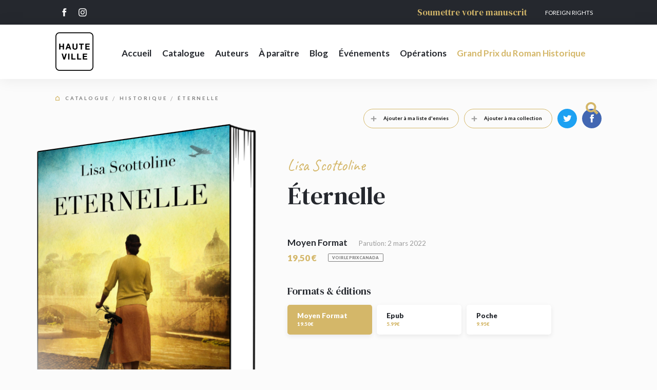

--- FILE ---
content_type: text/html; charset=UTF-8
request_url: https://editions-hauteville.fr/catalogue/9782381223902-eternelle/
body_size: 34040
content:
<!DOCTYPE html>
<html lang="fr">
<head>
    <meta charset="utf-8">
    <meta http-equiv="X-UA-Compatible" content="IE=edge,chrome=1">
    <meta name="format-detection" content="telephone=no">
    <meta name="viewport" content="width=device-width, initial-scale=1">
    <meta name="tdm-reservation" content="1">
    <base href="https://editions-hauteville.fr/"/>
    <title>Éternelle</title>
    <link rel="icon" type="image/x-icon" href="/favicon.ico"/>
    <meta name="description" content="Sandro poussa un profond soupir. Il était désespéré que les choses en soient arrivées là. Sa famille qui se débattait pour survivre, Marco qui prenait de gros risques pour lui venir en aide. Ce n’étai...">
    <link rel="image_src" type="image/jpeg" href="https://editions-hauteville.fr/media/cache/book/02/9782381223902.jpg">
    <meta itemprop="name" content="Éternelle">
    <meta itemprop="description" content="Sandro poussa un profond soupir. Il était désespéré que les choses en soient arrivées là. Sa famille qui se débattait pour survivre, Marco qui prenait de gros risques pour lui venir en aide. Ce n’étai...">
    <meta itemprop="image" content="https://editions-hauteville.fr/media/cache/book/02/9782381223902.jpg">
    <meta property="og:type" content="website">
    <meta property="og:title" content="Éternelle">
    <meta property="og:url" content="https://editions-hauteville.fr/catalogue/9782381223902-eternelle/">
    <meta property="og:image" content="https://editions-hauteville.fr/media/cache/book/02/9782381223902.jpg">
    <meta property="og:description" content="Sandro poussa un profond soupir. Il était désespéré que les choses en soient arrivées là. Sa famille qui se débattait pour survivre, Marco qui prenait de gros risques pour lui venir en aide. Ce n’étai...">
    <meta name="twitter:card" content="summary">
    <meta name="twitter:title" content="Éternelle">
    <meta name="twitter:description" content="Sandro poussa un profond soupir. Il était désespéré que les choses en soient arrivées là. Sa famille qui se débattait pour survivre, Marco qui prenait de gros risques pour lui venir en aide. Ce n’étai...">
    <meta name="twitter:image:src" content="https://editions-hauteville.fr/media/cache/book/02/9782381223902.jpg">
            <link rel="stylesheet" href="/assets/vendors.cd3251b2c49859c7f4c7.min.css" type="text/css" charset="UTF-8" media="all"/>
        <link rel="stylesheet" href="/assets/main.45f12a00cf7900ebc9d2.min.css" type="text/css" charset="UTF-8" media="all"/>
    
            <script type="text/javascript">window.gdprAppliesGlobally=false;(function(){(function(e,r){var t=document.createElement("link");t.rel="preconnect";t.as="script";var n=document.createElement("link");n.rel="dns-prefetch";n.as="script";var i=document.createElement("link");i.rel="preload";i.as="script";var o=document.createElement("script");o.id="spcloader";o.type="text/javascript";o["async"]=true;o.charset="utf-8";var a="https://sdk.privacy-center.org/"+e+"/loader.js?target_type=notice&target="+r;if(window.didomiConfig&&window.didomiConfig.user){var c=window.didomiConfig.user;var s=c.country;var d=c.region;if(s){a=a+"&country="+s;if(d){a=a+"&region="+d}}}t.href="https://sdk.privacy-center.org/";n.href="https://sdk.privacy-center.org/";i.href=a;o.src=a;var p=document.getElementsByTagName("script")[0];p.parentNode.insertBefore(t,p);p.parentNode.insertBefore(n,p);p.parentNode.insertBefore(i,p);p.parentNode.insertBefore(o,p)})("0ea189ad-6d4e-48c6-b1e8-206454c6f58b","ekBUYKKX")})();</script>
        <script type="text/javascript" crossorigin="anonymous" src="https://tag.aticdn.net/piano-analytics.js"></script>
        <script>
        pa.setConfigurations({
        site: 640151, 
        collectDomain: "https://crgrlvp.pa-cd.com"
        }); 
        </script>
        <!-- Google Tag Manager -->
        <script>(function(w,d,s,l,i){w[l]=w[l]||[];w[l].push({'gtm.start':
        new Date().getTime(),event:'gtm.js'});var f=d.getElementsByTagName(s)[0],
        j=d.createElement(s),dl=l!='dataLayer'?'&l='+l:'';j.async=true;j.src=
        'https://www.googletagmanager.com/gtm.js?id='+i+dl;f.parentNode.insertBefore(j,f);
        })(window,document,'script','dataLayer','GTM-K88KFTQD');</script>
        <!-- End Google Tag Manager -->

        <script type="text/javascript">window.gdprAppliesGlobally=false;(function(){function n(e){if(!window.frames[e]){if(document.body&&document.body.firstChild){var t=document.body;var r=document.createElement("iframe");r.style.display="none";r.name=e;r.title=e;t.insertBefore(r,t.firstChild)}else{setTimeout(function(){n(e)},5)}}}function e(r,a,o,c,s){function e(e,t,r,n){if(typeof r!=="function"){return}if(!window[a]){window[a]=[]}var i=false;if(s){i=s(e,n,r)}if(!i){window[a].push({command:e,version:t,callback:r,parameter:n})}}e.stub=true;e.stubVersion=2;function t(n){if(!window[r]||window[r].stub!==true){return}if(!n.data){return}var i=typeof n.data==="string";var e;try{e=i?JSON.parse(n.data):n.data}catch(t){return}if(e[o]){var a=e[o];window[r](a.command,a.version,function(e,t){var r={};r[c]={returnValue:e,success:t,callId:a.callId};n.source.postMessage(i?JSON.stringify(r):r,"*")},a.parameter)}}if(typeof window[r]!=="function"){window[r]=e;if(window.addEventListener){window.addEventListener("message",t,false)}else{window.attachEvent("onmessage",t)}}}e("__tcfapi","__tcfapiBuffer","__tcfapiCall","__tcfapiReturn");n("__tcfapiLocator");(function(e,t){var r=document.createElement("link");r.rel="preconnect";r.as="script";var n=document.createElement("link");n.rel="dns-prefetch";n.as="script";var i=document.createElement("link");i.rel="preload";i.as="script";var a=document.createElement("script");a.id="spcloader";a.type="text/javascript";a["async"]=true;a.charset="utf-8";var o="https://sdk.privacy-center.org/"+e+"/loader.js?target_type=notice&target="+t;if(window.didomiConfig&&window.didomiConfig.user){var c=window.didomiConfig.user;var s=c.country;var d=c.region;if(s){o=o+"&country="+s;if(d){o=o+"&region="+d}}}r.href="https://sdk.privacy-center.org/";n.href="https://sdk.privacy-center.org/";i.href=o;a.src=o;var f=document.getElementsByTagName("script")[0];f.parentNode.insertBefore(r,f);f.parentNode.insertBefore(n,f);f.parentNode.insertBefore(i,f);f.parentNode.insertBefore(a,f)})("0ea189ad-6d4e-48c6-b1e8-206454c6f58b","UyhNFkiR")})();</script>

    </head>
<body >
<!-- Google Tag Manager (noscript) -->
<noscript><iframe src="https://www.googletagmanager.com/ns.html?id=GTM-K88KFTQD"
height="0" width="0" style="display:none;visibility:hidden"></iframe></noscript>
<!-- End Google Tag Manager (noscript) -->
            <div class="header ">
    <div class="header-secondary">
    <div class="container d-flex flex-row justify-content-between">
        <div class="d-flex flex-row align-items-center">
                            <a href="https://www.facebook.com/HautevilleFR"
                   class="header-secondary__social-network"
                   target="_blank">
                    <svg viewBox="0 0 13 28">
<path d="M12.6133 9.10632H8.31766V6.26312C8.31766 5.19535 9.01889 4.94642 9.5128 4.94642C10.0056 4.94642 12.5442 4.94642 12.5442 4.94642V0.252345L8.36935 0.235901C3.73488 0.235901 2.68022 3.73689 2.68022 5.97732V9.10632H0V13.9433H2.68022C2.68022 20.1508 2.68022 27.6303 2.68022 27.6303H8.31766C8.31766 27.6303 8.31766 20.0771 8.31766 13.9433H12.1217L12.6133 9.10632Z"/>
</svg>

                </a>
                                                    <a href="https://www.instagram.com/hautevillefr"
                   class="header-secondary__social-network"
                   target="_blank">
                    <svg viewBox="0 0 28 28">
<path d="M13.7908 7.17804C9.95985 7.17804 6.78564 10.3262 6.78564 14.2476C6.78564 18.1689 9.90512 21.3171 13.7908 21.3171C17.6764 21.3171 20.7959 18.1137 20.7959 14.2476C20.7959 10.3814 17.6217 7.17804 13.7908 7.17804ZM13.7908 18.7765C11.328 18.7765 9.30311 16.7329 9.30311 14.2476C9.30311 11.7622 11.328 9.71865 13.7908 9.71865C16.2535 9.71865 18.2784 11.7622 18.2784 14.2476C18.2784 16.7329 16.2535 18.7765 13.7908 18.7765Z"/>
<path d="M21.0695 8.61414C21.9461 8.61414 22.6566 7.89704 22.6566 7.01245C22.6566 6.12787 21.9461 5.41077 21.0695 5.41077C20.193 5.41077 19.4824 6.12787 19.4824 7.01245C19.4824 7.89704 20.193 8.61414 21.0695 8.61414Z"/>
<path d="M25.1741 2.87008C23.7511 1.37885 21.7262 0.605621 19.4277 0.605621H8.15377C3.39246 0.605621 0.218262 3.809 0.218262 8.61406V19.9363C0.218262 22.3112 0.984448 24.3548 2.51682 25.846C3.99447 27.282 5.96466 28 8.20849 28H19.3729C21.7262 28 23.6964 27.2268 25.1193 25.846C26.597 24.41 27.3632 22.3665 27.3632 19.9916V8.61406C27.3632 6.29437 26.597 4.30607 25.1741 2.87008ZM24.9551 19.9916C24.9551 21.7037 24.3531 23.0845 23.368 24.0234C22.3829 24.9623 21.0148 25.4594 19.3729 25.4594H8.20849C6.56667 25.4594 5.19847 24.9623 4.21338 24.0234C3.22828 23.0292 2.73573 21.6485 2.73573 19.9363V8.61406C2.73573 6.95714 3.22828 5.57637 4.21338 4.58222C5.14375 3.6433 6.56667 3.14623 8.20849 3.14623H19.4824C21.1242 3.14623 22.4924 3.6433 23.4775 4.63745C24.4079 5.6316 24.9551 7.01237 24.9551 8.61406V19.9916Z"/>
</svg>

                </a>
                                </div>
        <div class="d-flex flex-row">
            <div class="header-secondary__actions">
                <a href="/soumettre-votre-manuscrit/">Soumettre votre manuscrit</a>
            </div>
            <div class="header-secondary__shortcuts">
                <a href="https://groupe.bragelonne.fr/en/foreign-rights/" target="_blank">Foreign Rights</a>
                            </div>
                                            </div>
    </div>
</div>
    <div class="header-primary">
    <div class="container  ">
        <div class="header-primary__left  ">
            <a href="/" class="header-primary__logo">
                <svg width="78" height="78" viewBox="0 0 78 78" fill="none" xmlns="http://www.w3.org/2000/svg">
                    <path d="M8.05287 22.8425H9.39503C9.5757 22.8425 9.75638 22.8425 9.88543 22.8683C10.0145 22.8941 10.1177 22.9715 10.1694 23.1264C10.1952 23.178 10.1952 23.2297 10.1952 23.3071V26.1205C10.1952 26.3011 10.1952 26.5334 10.1694 26.7657C10.1694 26.998 10.1952 27.1787 10.2984 27.3077C10.35 27.3852 10.4275 27.411 10.5049 27.411C10.5823 27.411 10.6598 27.4368 10.763 27.4626H14.0151C14.2216 27.4626 14.4281 27.4626 14.6346 27.4626C14.8411 27.4626 14.996 27.3852 15.0734 27.2561C15.125 27.1529 15.1508 26.998 15.1508 26.7915C15.1508 26.585 15.125 26.4044 15.125 26.2495V24.0556C15.125 23.8749 15.125 23.6942 15.125 23.4619C15.125 23.2297 15.1508 23.0748 15.2283 22.9974C15.2541 22.9457 15.3315 22.8941 15.4347 22.8683C15.538 22.8425 15.667 22.8425 15.7961 22.8167C15.9251 22.8167 16.0542 22.8167 16.2091 22.8167C16.3381 22.8167 16.4672 22.8167 16.5704 22.8167C16.7511 22.8167 16.9576 22.8167 17.1641 22.8167C17.3705 22.8167 17.5254 22.8425 17.6287 22.9457C17.7061 22.9974 17.7577 23.1006 17.7577 23.2297V34.4315C17.7577 34.5864 17.7061 34.6896 17.6287 34.7412C17.5254 34.8187 17.3705 34.8703 17.1382 34.8703C16.906 34.8703 16.7253 34.8703 16.5188 34.8703C16.4155 34.8703 16.3123 34.8703 16.1832 34.8703C16.0542 34.8703 15.9251 34.8703 15.7961 34.8703C15.667 34.8703 15.538 34.8445 15.4347 34.8445C15.3315 34.8445 15.2541 34.7929 15.2283 34.7412C15.2024 34.6896 15.1766 34.6122 15.1508 34.5089C15.125 34.4057 15.125 34.2766 15.125 34.1734C15.125 34.0443 15.125 33.9411 15.125 33.812C15.125 33.683 15.125 33.5798 15.125 33.5023V30.5599C15.125 30.5083 15.125 30.4825 15.125 30.4308C15.125 30.3792 15.125 30.3534 15.125 30.3018V30.1211C15.125 30.0953 15.0992 30.0437 15.0992 30.0179C15.0992 29.9921 15.0992 29.9404 15.0734 29.9146C14.996 29.7598 14.8411 29.6823 14.6346 29.6823H10.6598C10.5823 29.7081 10.5049 29.734 10.4275 29.734C10.3758 29.7598 10.3242 29.7856 10.2726 29.863C10.2468 29.9146 10.221 30.0179 10.1952 30.1211V30.3018C10.1952 30.3534 10.1694 30.4308 10.1952 30.5083C10.1952 30.5857 10.1952 30.6373 10.1952 30.689V34.3025C10.1952 34.4831 10.1694 34.638 10.0919 34.7412C10.0661 34.7929 9.98868 34.8445 9.88543 34.8445C9.78219 34.8703 9.65314 34.8703 9.52408 34.8703C9.39503 34.8703 9.26598 34.8703 9.13692 34.8703C9.00787 34.8703 8.87882 34.8703 8.77557 34.8703C8.62071 34.8703 8.41422 34.8703 8.20774 34.8703C7.97544 34.8703 7.82058 34.8445 7.74314 34.767C7.66571 34.6896 7.58828 34.5864 7.58828 34.4573C7.58828 34.3025 7.56247 34.1476 7.56247 33.9927V23.3587C7.56247 23.2297 7.58828 23.1264 7.6399 23.049C7.69152 22.9715 7.76895 22.9199 7.8722 22.8683C7.89801 22.8683 7.92382 22.8683 7.94963 22.8683C8.00125 22.8425 8.02706 22.8425 8.05287 22.8425Z" fill="black"/>
                    <path d="M27.6175 30.1985C27.7723 30.1469 27.824 30.0437 27.824 29.9146C27.824 29.7856 27.7723 29.6565 27.7207 29.5275C27.6949 29.4758 27.6949 29.45 27.6949 29.3984C27.6949 29.3468 27.6949 29.321 27.6691 29.2694C27.5142 28.8822 27.3852 28.495 27.2561 28.1079C27.1271 27.7207 26.998 27.3077 26.8431 26.9206C26.8173 26.869 26.7915 26.7915 26.7657 26.7141C26.7399 26.6367 26.7141 26.5592 26.6883 26.4818C26.6625 26.4044 26.6108 26.3527 26.5592 26.2753C26.5076 26.2237 26.456 26.1979 26.4044 26.1979C26.3786 26.2237 26.3527 26.2495 26.3269 26.2495C26.3011 26.2495 26.2753 26.2753 26.2495 26.3011C26.1721 26.4044 26.0946 26.5592 26.043 26.7141C25.9914 26.869 25.9656 27.0238 25.8882 27.1787C25.7591 27.4884 25.63 27.824 25.5268 28.1337C25.4236 28.4692 25.2945 28.779 25.1913 29.1145C25.1396 29.2177 25.1138 29.3468 25.0622 29.45C25.0364 29.5533 24.9848 29.6823 24.959 29.7856C24.9332 29.8888 24.9332 29.9662 24.9848 30.0953C25.0364 30.1727 25.1396 30.2244 25.2687 30.2244C25.3977 30.2244 25.5268 30.2502 25.6559 30.2502H27.2819C27.411 30.2502 27.54 30.2244 27.6175 30.1985ZM32.0053 34.0701C32.0053 34.1218 32.0311 34.1734 32.0569 34.2508C32.0827 34.3283 32.1085 34.3799 32.1343 34.4573C32.1602 34.5347 32.1602 34.6122 32.1343 34.6638C32.1343 34.7412 32.0827 34.7928 32.0053 34.8187C31.9279 34.8703 31.773 34.8961 31.5665 34.8961C31.36 34.8961 31.1793 34.8703 31.0503 34.8703H30.2502C30.1727 34.8703 30.0695 34.8703 30.0179 34.8703C29.9404 34.8703 29.863 34.8703 29.8114 34.8445C29.6823 34.8187 29.6049 34.7412 29.5533 34.638C29.5017 34.5606 29.45 34.4573 29.4242 34.3541C29.3984 34.2508 29.3468 34.1476 29.321 34.0443C29.2694 33.8637 29.2177 33.683 29.1403 33.5023C29.0887 33.3216 29.0112 33.141 28.9338 32.9861C28.908 32.8829 28.8564 32.8054 28.8306 32.7022C28.8048 32.6247 28.7789 32.5473 28.7273 32.4699C28.7015 32.3925 28.6499 32.3408 28.5725 32.2892C28.495 32.2376 28.4176 32.2118 28.2885 32.186C28.2369 32.186 28.1853 32.186 28.1337 32.186C28.0821 32.186 28.0304 32.186 27.9788 32.186H25.3203C25.1396 32.186 24.9332 32.186 24.7009 32.186C24.4686 32.186 24.3137 32.2118 24.1846 32.315C24.1072 32.3924 24.0298 32.4699 24.004 32.5731C23.9782 32.6764 23.9265 32.8054 23.8749 32.9087C23.7975 33.0893 23.7201 33.2958 23.6426 33.5023C23.591 33.7088 23.5136 33.9153 23.4361 34.1218C23.3845 34.225 23.3587 34.3541 23.3071 34.4831C23.2555 34.6122 23.2038 34.7154 23.1264 34.767C23.0748 34.8187 22.9973 34.8445 22.8941 34.8703C22.7909 34.8961 22.6618 34.8961 22.5328 34.8961C22.4037 34.8961 22.2747 34.8961 22.1456 34.8961C22.0165 34.8961 21.8875 34.8961 21.7842 34.8961C21.6294 34.8961 21.4487 34.8961 21.2422 34.8961C21.0357 34.8961 20.8809 34.8703 20.8034 34.8187C20.7518 34.7928 20.726 34.7412 20.7002 34.6638C20.7002 34.5864 20.7002 34.5347 20.726 34.4573C20.7518 34.3799 20.7518 34.3024 20.7776 34.2508C20.8034 34.1734 20.8293 34.1218 20.8551 34.0701C20.9583 33.812 21.0615 33.5539 21.1648 33.27C21.268 32.9861 21.3455 32.728 21.4487 32.4699C21.5003 32.3925 21.5261 32.2892 21.552 32.2118C21.5778 32.1343 21.6036 32.0311 21.6552 31.9537C21.7326 31.7214 21.8359 31.4633 21.9133 31.231C21.9907 30.9729 22.094 30.7406 22.1714 30.5083C22.2488 30.276 22.3521 30.0695 22.4295 29.8372C22.5069 29.6049 22.5844 29.3984 22.6876 29.1661C22.9457 28.5467 23.178 27.9272 23.4103 27.2819C23.6426 26.6625 23.8749 26.0172 24.133 25.3977C24.1588 25.3461 24.1846 25.2945 24.1846 25.2429C24.1846 25.1913 24.2105 25.1396 24.2363 25.088C24.3137 24.8557 24.4169 24.5976 24.4944 24.3653C24.5718 24.1072 24.675 23.8749 24.7783 23.6426C24.8299 23.5136 24.8815 23.3845 24.9332 23.2555C24.9848 23.1264 25.0364 23.0232 25.1396 22.9457C25.1913 22.9199 25.2687 22.8941 25.3719 22.8683C25.3977 22.8683 25.4236 22.8425 25.4494 22.8683C25.4752 22.8683 25.501 22.8683 25.5268 22.8683H27.0238C27.1529 22.8683 27.2819 22.8683 27.411 22.8683C27.54 22.8683 27.6433 22.8941 27.7207 22.9457C27.8498 23.0232 27.9272 23.1006 27.953 23.2296C28.0046 23.3587 28.0304 23.4878 28.1079 23.6168C28.1853 23.7975 28.2627 24.004 28.3402 24.1846C28.4176 24.3653 28.4692 24.5718 28.5725 24.7525C28.5983 24.8299 28.6241 24.8815 28.6499 24.959C28.6757 25.0364 28.7015 25.088 28.7273 25.1655C28.8048 25.3977 28.908 25.6042 28.9854 25.8365C29.0629 26.0688 29.1403 26.2753 29.2435 26.5076C29.4758 27.0754 29.6823 27.6433 29.8888 28.2111C30.0953 28.779 30.3018 29.3468 30.5341 29.9146C30.5599 29.9662 30.5599 29.9921 30.5857 30.0437C30.5857 30.0953 30.6115 30.1211 30.6373 30.1727C30.7148 30.3534 30.7664 30.5341 30.8438 30.7148C30.9212 30.8954 30.9729 31.0761 31.0503 31.2568C31.1019 31.3342 31.1277 31.4375 31.1535 31.5149C31.1793 31.5923 31.2052 31.6956 31.231 31.773C31.3858 32.1343 31.5149 32.4957 31.6439 32.857C31.773 33.2184 31.902 33.5797 32.0569 33.9153C32.0827 33.9411 32.0827 33.9927 32.0827 34.0185C31.9537 34.0185 31.9795 34.0443 32.0053 34.0701Z" fill="black"/>
                    <path d="M35.4639 22.8167H36.9093C37.0384 22.8167 37.1416 22.8167 37.2707 22.8425C37.3997 22.8425 37.4772 22.8941 37.5288 22.9715C37.5804 23.049 37.6062 23.178 37.632 23.3071C37.632 23.4619 37.632 23.591 37.632 23.7459V29.5275C37.632 29.5791 37.632 29.6307 37.632 29.6823C37.632 29.734 37.632 29.7856 37.632 29.8372V30.0953C37.632 30.1985 37.632 30.3018 37.632 30.4308C37.632 30.5341 37.632 30.6373 37.6578 30.7406C37.6578 30.818 37.6578 30.8696 37.6836 30.9212C37.7095 31.0503 37.7353 31.1794 37.7353 31.2826C37.7611 31.4116 37.7869 31.5407 37.8385 31.6439C37.9676 31.9279 38.1224 32.186 38.3289 32.3666C38.5354 32.5473 38.7935 32.7022 39.1032 32.8312C39.1807 32.857 39.2839 32.8829 39.3613 32.8829C39.4388 32.8829 39.542 32.9087 39.6194 32.9345C39.6711 32.9603 39.7227 32.9603 39.7743 32.9603C39.8259 32.9603 39.8776 32.9603 39.9292 32.9603C39.9808 32.9603 40.0582 32.9861 40.1615 32.9603C40.2647 32.9603 40.3421 32.9345 40.368 32.9345H40.6261C40.7035 32.9087 40.8067 32.8829 40.8842 32.8829C40.9616 32.8829 41.0648 32.857 41.1423 32.8312C41.2971 32.8054 41.4262 32.7538 41.5036 32.7022C41.7101 32.6248 41.8908 32.4957 42.0457 32.3408C42.2005 32.186 42.3296 32.0053 42.407 31.8246C42.5361 31.5407 42.6135 31.1794 42.6393 30.7922C42.6651 30.3792 42.6651 29.9662 42.6651 29.5533V23.9265C42.6651 23.7717 42.6651 23.591 42.6651 23.4103C42.6651 23.2297 42.6909 23.0748 42.7684 22.9974C42.82 22.9199 42.8974 22.8941 43.0007 22.8683C43.1039 22.8425 43.2071 22.8425 43.3362 22.8425H44.4202C44.4977 22.8425 44.6009 22.8425 44.6784 22.8425C44.7558 22.8425 44.8332 22.8425 44.9106 22.8683C45.0655 22.8941 45.1688 22.9457 45.2204 23.0232C45.272 23.1006 45.2978 23.2297 45.2978 23.4103C45.2978 23.5652 45.2978 23.7201 45.2978 23.8491V29.5275C45.2978 29.9662 45.2978 30.3792 45.272 30.7664C45.272 31.1794 45.2204 31.5407 45.1171 31.8762C44.9623 32.4183 44.7558 32.8571 44.5235 33.2442C44.2912 33.6314 43.9557 33.9669 43.5685 34.225C43.2071 34.4831 42.82 34.6638 42.3296 34.8445C42.2263 34.8703 42.1231 34.8961 42.0198 34.9219C41.9166 34.9477 41.8134 34.9735 41.7101 34.9993C41.6327 35.0252 41.5811 35.0252 41.5294 35.0252C41.4778 35.0252 41.4004 35.0252 41.323 35.051C41.1939 35.0768 41.039 35.1026 40.8584 35.1026C40.6777 35.1026 40.5228 35.1284 40.368 35.1284C39.3097 35.1284 38.3805 34.9993 37.632 34.7412C36.8835 34.4573 36.2899 34.0185 35.8511 33.3991C35.6962 33.1926 35.593 32.9861 35.4897 32.7538C35.3865 32.5215 35.3091 32.2892 35.2316 32.0311C35.2058 31.9795 35.2058 31.9279 35.2058 31.8762C35.2058 31.8246 35.2058 31.7988 35.18 31.7214C35.0768 31.4116 35.051 31.0503 35.051 30.6631V23.2555C35.051 23.1522 35.0768 23.0748 35.1026 22.9974C35.18 22.9199 35.2574 22.8683 35.3607 22.8425H35.4381C35.4123 22.8425 35.4381 22.8425 35.4639 22.8167Z" fill="black"/>
                    <path d="M55.5447 22.8425H57.274C57.4289 22.8425 57.5579 22.8425 57.7128 22.8425C57.8418 22.8425 57.9709 22.8683 58.0483 22.9457C58.0741 22.9715 58.0999 22.9974 58.1257 23.049C58.1516 23.1006 58.1516 23.1522 58.1774 23.2038V23.2813C58.1774 23.3329 58.2032 23.3845 58.2032 23.4361V24.2879C58.2032 24.3653 58.2032 24.4428 58.2032 24.5202C58.2032 24.5976 58.2032 24.6751 58.1774 24.7267C58.1257 24.9074 57.9967 25.0106 57.8418 25.0364C57.6612 25.0364 57.4805 25.0622 57.2224 25.0622H55.493C55.2607 25.0622 55.0801 25.0622 54.8994 25.088C54.7445 25.1138 54.6155 25.2171 54.5639 25.3978C54.5639 25.4494 54.5639 25.501 54.5639 25.5526C54.5639 25.6042 54.5639 25.6559 54.538 25.7075C54.538 25.7849 54.538 25.8623 54.538 25.9398C54.538 26.0172 54.538 26.0946 54.538 26.1721V34.1476C54.538 34.3283 54.538 34.4831 54.5122 34.6122C54.4864 34.7412 54.4348 34.8445 54.3058 34.8961C54.2283 34.9219 54.1251 34.9219 54.0476 34.9219H52.6281C52.499 34.9219 52.3958 34.9219 52.2925 34.8961C52.1893 34.8961 52.1118 34.8445 52.0602 34.767C52.0086 34.6896 51.9828 34.5606 51.9828 34.4315V26.1205C51.9828 26.043 51.9828 25.9656 51.9828 25.8882C51.9828 25.8107 51.9828 25.7333 51.957 25.6559C51.957 25.6042 51.957 25.5526 51.957 25.501C51.957 25.4494 51.957 25.4236 51.9312 25.3719C51.8795 25.1913 51.7505 25.088 51.5956 25.0622C51.4149 25.0364 51.2085 25.0364 50.9762 25.0364H49.4017C49.2727 25.0364 49.1436 25.0364 48.9887 25.0364C48.8339 25.0364 48.7048 25.0364 48.6274 25.0106C48.55 24.9848 48.4725 24.9332 48.4209 24.8557C48.3951 24.8041 48.3693 24.7267 48.3693 24.6234C48.3693 24.546 48.3693 24.4428 48.3693 24.3653V23.5394C48.3693 23.3845 48.3693 23.2555 48.3951 23.1522C48.4209 23.049 48.4725 22.9457 48.55 22.8941C48.5758 22.8683 48.6532 22.8425 48.7306 22.8167H55.5447V22.8425Z" fill="black"/>
                    <path d="M61.7392 22.8425H69.5341C69.6631 22.8425 69.7922 22.8425 69.9212 22.8683C70.0503 22.8683 70.1277 22.9199 70.1793 22.9974C70.2051 23.0232 70.2051 23.0748 70.231 23.1264C70.231 23.178 70.2568 23.2039 70.2826 23.2555V23.4361C70.2826 23.5136 70.2826 23.591 70.2826 23.6943C70.2826 23.7717 70.2826 23.8749 70.2826 23.9524C70.2826 24.0298 70.2826 24.133 70.2826 24.2105C70.2826 24.2879 70.2826 24.3653 70.2826 24.4686C70.2826 24.5202 70.2568 24.5976 70.2568 24.7267C70.231 24.8557 70.1535 24.959 70.0761 24.9848C69.9987 25.0364 69.9212 25.0622 69.818 25.0622H65.3011C65.2237 25.0622 65.0946 25.0622 64.9914 25.0622C64.8623 25.0622 64.7591 25.0622 64.63 25.0622C64.501 25.0622 64.3977 25.088 64.2945 25.088C64.1912 25.1138 64.1138 25.1397 64.0622 25.1655C63.9848 25.2171 63.9331 25.2945 63.9073 25.3978C63.8815 25.501 63.8815 25.6301 63.8815 25.7591V27.2045C63.9073 27.3078 63.9331 27.3594 63.9589 27.4368C63.9848 27.4884 64.0106 27.5401 64.088 27.5917C64.1654 27.6433 64.2429 27.6691 64.3203 27.6691C64.3977 27.6691 64.501 27.6691 64.6042 27.6691H68.4242C68.5016 27.6691 68.6049 27.6691 68.7081 27.6691C68.8372 27.6691 68.9404 27.6691 69.0437 27.6691C69.1469 27.6691 69.2502 27.6949 69.3534 27.6949C69.4566 27.6949 69.5083 27.7207 69.5599 27.7723C69.6115 27.7982 69.6631 27.8756 69.6889 27.9788C69.7147 28.0821 69.7147 28.1853 69.7406 28.3144C69.7406 28.4434 69.7406 28.5467 69.7406 28.6757C69.7406 28.8048 69.7406 28.908 69.7406 28.9855V29.2177C69.7406 29.2952 69.7406 29.3726 69.7147 29.4242C69.6889 29.5017 69.6373 29.5791 69.5857 29.6565C69.5341 29.6823 69.4566 29.7082 69.3534 29.734C69.2502 29.734 69.1469 29.7598 69.0437 29.7598C68.9146 29.7598 68.8114 29.7598 68.6823 29.7598C68.5533 29.7598 68.4758 29.7598 68.3984 29.7598H65.0946C64.9656 29.7598 64.8365 29.7598 64.7075 29.7598C64.5784 29.7598 64.4752 29.7598 64.3719 29.7856C64.2687 29.8114 64.1654 29.8372 64.1138 29.8888C64.0364 29.9404 63.9848 30.0179 63.9589 30.1211C63.9589 30.1727 63.9331 30.2244 63.9331 30.3018V32.0827C63.9331 32.2118 63.9331 32.3408 63.9589 32.4441C63.9848 32.5473 64.0364 32.6248 64.1138 32.6764C64.1396 32.7022 64.1912 32.728 64.2429 32.728C64.2945 32.728 64.3461 32.7538 64.3977 32.7796H64.5784C64.63 32.7796 64.7075 32.7796 64.7591 32.7796C64.8365 32.7796 64.8881 32.7796 64.9398 32.7796H69.9728C70.0503 32.7796 70.1277 32.8054 70.2051 32.8312C70.2826 32.8571 70.36 32.9345 70.3858 33.0119C70.4116 33.0635 70.4116 33.141 70.4374 33.2184C70.4374 33.2958 70.4374 33.3733 70.4374 33.4765V34.2508C70.4374 34.3799 70.4374 34.5089 70.4116 34.638C70.4116 34.7671 70.36 34.8445 70.2568 34.8961C70.1793 34.9477 70.1019 34.9735 69.9987 34.9735H62.049C61.8941 34.9735 61.765 34.9735 61.636 34.9477C61.5069 34.9219 61.4295 34.8703 61.3779 34.7929C61.3263 34.7154 61.3004 34.638 61.3004 34.5348V23.2555C61.3004 23.1522 61.3263 23.0748 61.3779 23.0232C61.4295 22.9457 61.5069 22.8941 61.636 22.8425C61.6618 22.8425 61.6876 22.8167 61.7134 22.8425C61.6876 22.8425 61.7134 22.8425 61.7392 22.8425Z" fill="black"/>
                    <path d="M13.0603 43.1039H14.8154C14.9445 43.1039 15.0477 43.1297 15.1251 43.1813C15.2284 43.233 15.3058 43.3362 15.3316 43.4395C15.3574 43.5685 15.4091 43.6976 15.4607 43.8008C15.5381 44.0073 15.6155 44.2396 15.6672 44.4461C15.7188 44.6526 15.7962 44.8849 15.8736 45.1172C16.1059 45.814 16.3124 46.5109 16.5447 47.2078C16.777 47.9047 16.9835 48.6016 17.2158 49.2985C17.2674 49.4792 17.319 49.6857 17.3965 49.8663C17.4481 50.047 17.5255 50.2535 17.5772 50.4342C17.603 50.5374 17.6546 50.6407 17.6804 50.7439C17.7062 50.8471 17.7578 50.9246 17.8095 51.002C17.8095 51.0278 17.8353 51.0278 17.8611 51.0536C17.8869 51.0536 17.8869 51.0794 17.9127 51.1052C18.0417 51.1052 18.1192 51.0536 18.145 50.9504C18.1708 50.8471 18.2224 50.7439 18.2482 50.6406C18.3257 50.4084 18.4289 50.1502 18.4805 49.9179C18.558 49.6598 18.6354 49.4275 18.7128 49.1694C18.9709 48.4209 19.2032 47.6724 19.4355 46.9497C19.6678 46.2012 19.9001 45.4785 20.1582 44.73C20.2099 44.5493 20.2615 44.3686 20.3389 44.188C20.3905 44.0073 20.4421 43.8266 20.5196 43.6459C20.5712 43.5685 20.597 43.4653 20.6228 43.3878C20.6486 43.3104 20.7003 43.233 20.8035 43.1555C20.8809 43.1039 20.9842 43.0781 21.0874 43.0781H22.8942C22.9974 43.0781 23.1007 43.1039 23.1523 43.1555C23.2555 43.2072 23.3071 43.3104 23.2813 43.4653C23.2555 43.6201 23.2039 43.7492 23.1781 43.8524C23.0748 44.1105 22.9716 44.3686 22.8942 44.6526C22.8167 44.9365 22.7135 45.1946 22.6361 45.4785C22.6102 45.5559 22.5844 45.6076 22.5586 45.685C22.5328 45.7624 22.5328 45.814 22.507 45.8915C22.4296 46.1238 22.3263 46.3819 22.2747 46.6142C22.1973 46.8723 22.1198 47.1046 22.0424 47.3627C21.7327 48.2661 21.423 49.1952 21.139 50.0986C20.8293 51.0278 20.5196 51.9312 20.2357 52.8346C20.1324 53.0927 20.055 53.3508 19.9776 53.6089C19.9001 53.867 19.8227 54.1251 19.7194 54.3832C19.6678 54.5381 19.6162 54.6929 19.5388 54.822C19.4871 54.951 19.3839 55.0285 19.2032 55.0801C19.1258 55.1059 19.0226 55.1059 18.8935 55.1059C18.7903 55.1059 18.6612 55.1059 18.558 55.1059H17.2932C17.1642 55.1059 17.0351 55.1059 16.9061 55.1059C16.777 55.1059 16.648 55.0801 16.5705 55.0285C16.4415 54.951 16.3641 54.8478 16.3382 54.7187C16.2866 54.5897 16.2608 54.4348 16.2092 54.3058C16.1318 54.0735 16.0543 53.8412 15.9769 53.5831C15.8995 53.3508 15.822 53.0927 15.7446 52.8604C15.4865 52.1377 15.2542 51.4408 15.0477 50.7181C14.8154 49.9954 14.5831 49.2727 14.325 48.55C14.2218 48.2144 14.1185 47.9047 14.0411 47.5692C13.9378 47.2336 13.8346 46.9239 13.7314 46.6142C13.6797 46.5109 13.6539 46.4077 13.6281 46.3044C13.6023 46.2012 13.5765 46.098 13.5249 45.9947C13.4216 45.685 13.3184 45.3753 13.241 45.0655C13.1377 44.7558 13.0345 44.4461 12.9312 44.1363C12.9054 44.0331 12.8796 43.9299 12.8538 43.8524C12.828 43.7492 12.7764 43.6459 12.7506 43.5685C12.7506 43.5169 12.7247 43.4653 12.7247 43.3878C12.7247 43.3362 12.7247 43.2846 12.7506 43.233C12.7764 43.1555 12.8538 43.1039 12.9828 43.0781C13.0087 43.0781 13.0345 43.0523 13.0603 43.0781C13.0087 43.1297 13.0345 43.1297 13.0603 43.1039Z" fill="black"/>
                    <path d="M26.5592 43.1297H28.0046C28.1337 43.1297 28.2369 43.1297 28.366 43.1297C28.4692 43.1297 28.5725 43.1813 28.6241 43.2588C28.6757 43.3362 28.7015 43.4394 28.7274 43.5685C28.7274 43.6976 28.7274 43.8266 28.7274 43.9815V54.0735C28.7274 54.2283 28.7274 54.3832 28.7274 54.5639C28.7274 54.7445 28.7015 54.8736 28.6499 54.9768C28.5983 55.0543 28.4951 55.1059 28.3402 55.1575C28.2628 55.1833 28.1853 55.1833 28.0821 55.1833C27.9788 55.1833 27.9014 55.1575 27.7982 55.1575H26.7915C26.6625 55.1575 26.5592 55.1575 26.456 55.1317C26.3528 55.1317 26.2495 55.0801 26.1979 55.0285C26.1463 54.9768 26.0947 54.8994 26.0947 54.7703C26.0947 54.6671 26.0688 54.5381 26.0688 54.409V44.2912C26.0688 44.1363 26.0688 43.9557 26.0688 43.7234C26.0688 43.5169 26.0947 43.362 26.1463 43.2588C26.1979 43.1813 26.2753 43.1297 26.3786 43.0781C26.4044 43.0781 26.4302 43.0781 26.4818 43.0781C26.5076 43.1297 26.5334 43.1297 26.5592 43.1297Z" fill="black"/>
                    <path d="M33.27 43.1039H34.7154C34.8445 43.1039 34.9477 43.1039 35.0768 43.1039C35.2059 43.1039 35.2833 43.1555 35.3349 43.2329C35.3865 43.3104 35.4123 43.4136 35.4123 43.5427V51.6214C35.4123 51.6989 35.4123 51.8021 35.4123 51.8795C35.4123 51.957 35.4123 52.0344 35.4381 52.1376V52.2925C35.4381 52.3699 35.4381 52.4474 35.4381 52.5248C35.4381 52.6022 35.464 52.6539 35.4898 52.7313C35.5672 52.8862 35.7221 52.9636 35.9544 52.9636H39.9292C40.0066 52.9636 40.1357 52.9636 40.2648 52.9636C40.3938 52.9636 40.5229 52.9636 40.6519 52.9636C40.781 52.9636 40.8842 52.9894 40.9874 53.0152C41.0907 53.041 41.1681 53.0668 41.1939 53.1185C41.2456 53.1959 41.2714 53.2733 41.2714 53.3766V54.4606C41.2714 54.538 41.2714 54.6413 41.2714 54.7187C41.2714 54.7962 41.2714 54.8736 41.2456 54.9252C41.1939 55.0026 41.1423 55.0801 41.0649 55.1059C41.0133 55.1575 40.91 55.1833 40.8068 55.1833H33.5282C33.3733 55.1833 33.2442 55.1833 33.1152 55.1575C32.9861 55.1317 32.9087 55.0801 32.8571 55.0026C32.8055 54.9252 32.7796 54.8478 32.7796 54.7445V43.8524C32.7796 43.7492 32.7796 43.6459 32.7796 43.5427C32.7796 43.4394 32.8055 43.362 32.8313 43.3104C32.8829 43.2329 32.9603 43.1813 33.0894 43.1297C33.1152 43.1297 33.141 43.1039 33.1668 43.1297C33.2184 43.1297 33.2442 43.1297 33.27 43.1039Z" fill="black"/>
                    <path d="M44.9623 43.1039H46.4077C46.5367 43.1039 46.64 43.1039 46.769 43.1039C46.8981 43.1039 46.9755 43.1555 47.0271 43.2329C47.0787 43.3104 47.1046 43.4136 47.1046 43.5427V51.6214C47.1046 51.6989 47.1046 51.8021 47.1046 51.8795C47.1046 51.957 47.1046 52.0344 47.1304 52.1376V52.2925C47.1304 52.3699 47.1304 52.4474 47.1304 52.5248C47.1304 52.6022 47.1562 52.6539 47.182 52.7313C47.2594 52.8862 47.4143 52.9636 47.6466 52.9636H51.6214C51.6989 52.9636 51.8279 52.9636 51.957 52.9636C52.086 52.9636 52.2151 52.9636 52.3441 52.9636C52.4732 52.9636 52.5764 52.9894 52.6797 53.0152C52.7829 53.041 52.8603 53.0668 52.8862 53.1185C52.9378 53.1959 52.9636 53.2733 52.9636 53.3766V54.4606C52.9636 54.538 52.9636 54.6413 52.9636 54.7187C52.9636 54.7962 52.9636 54.8736 52.9378 54.9252C52.8862 55.0026 52.8345 55.0801 52.7571 55.1059C52.7055 55.1575 52.6281 55.1833 52.499 55.1833H45.2462C45.0913 55.1833 44.9623 55.1833 44.8332 55.1575C44.7042 55.1317 44.6267 55.0801 44.5751 55.0026C44.5235 54.9252 44.4977 54.8478 44.4977 54.7445V43.8524C44.4977 43.7492 44.4977 43.6459 44.4977 43.5427C44.4977 43.4394 44.5235 43.362 44.5493 43.3104C44.6009 43.2329 44.6783 43.1813 44.8074 43.1297C44.8332 43.1297 44.859 43.1039 44.8848 43.1297C44.9365 43.1297 44.9623 43.1297 44.9623 43.1039Z" fill="black"/>
                    <path d="M56.6545 43.1039H64.4493C64.5784 43.1039 64.7075 43.1039 64.8365 43.1297C64.9656 43.1297 65.043 43.1813 65.0946 43.2588C65.1204 43.2846 65.1204 43.3362 65.1462 43.3878C65.1462 43.4394 65.1721 43.4653 65.1979 43.5169V43.6976C65.1979 43.775 65.2237 43.8524 65.1979 43.9557C65.1979 44.0331 65.1979 44.1363 65.1979 44.2138C65.1979 44.2912 65.1979 44.3944 65.1979 44.4719C65.1979 44.5493 65.1979 44.6267 65.1979 44.73C65.1979 44.7816 65.1721 44.859 65.1721 44.9881C65.1462 45.1171 65.0688 45.2204 64.9914 45.2462C64.9139 45.2978 64.8365 45.3236 64.7333 45.3236H60.2164C60.139 45.3236 60.0099 45.3236 59.9067 45.3236C59.7776 45.3236 59.6744 45.3236 59.5453 45.3236C59.4163 45.3236 59.313 45.3494 59.2098 45.3494C59.1065 45.3752 59.0291 45.4011 58.9775 45.4269C58.9 45.4785 58.8484 45.5559 58.8226 45.6592C58.7968 45.7624 58.7968 45.8915 58.7968 46.0205V47.4659C58.8226 47.5692 58.8484 47.6208 58.8742 47.6982C58.9 47.7498 58.9258 47.8015 59.0033 47.8531C59.0807 47.9047 59.1581 47.9305 59.2356 47.9305C59.313 47.9305 59.4163 47.9305 59.5195 47.9305H63.3395C63.4169 47.9305 63.5202 47.9305 63.6234 47.9305C63.7525 47.9305 63.8557 47.9305 63.9589 47.9305C64.0622 47.9305 64.1654 47.9563 64.2687 47.9563C64.3719 47.9563 64.4235 47.9821 64.4752 48.0338C64.5268 48.0596 64.5784 48.137 64.6042 48.2402C64.63 48.3435 64.63 48.4467 64.6558 48.5758C64.6558 48.7048 64.6558 48.8081 64.6558 48.9371C64.6558 49.0662 64.6558 49.1694 64.6558 49.2469V49.4791C64.6558 49.5566 64.6558 49.634 64.63 49.6856C64.6042 49.7631 64.5526 49.8405 64.501 49.9179C64.4493 49.9437 64.3719 49.9696 64.2687 49.9954C64.1654 49.9954 64.0622 50.0212 63.9589 50.0212C63.8299 50.0212 63.7266 50.0212 63.5976 50.0212C63.4685 50.0212 63.3911 50.0212 63.3137 50.0212H60.0099C59.8808 50.0212 59.7518 50.0212 59.6227 50.0212C59.4937 50.0212 59.3904 50.0212 59.2872 50.047C59.184 50.0728 59.0807 50.0986 59.0291 50.1502C58.9517 50.2018 58.9 50.2793 58.8742 50.3825C58.8742 50.4341 58.8484 50.4858 58.8484 50.5632V52.3441C58.8484 52.4732 58.8484 52.6022 58.8742 52.7055C58.9 52.8087 58.9517 52.8862 59.0291 52.9378C59.0549 52.9636 59.1065 52.9894 59.1581 52.9894C59.2098 52.9894 59.2614 53.0152 59.313 53.041H59.4937C59.5453 53.041 59.6227 53.0668 59.6744 53.041C59.7518 53.041 59.8034 53.041 59.855 53.041H64.8881C64.9656 53.041 65.043 53.0668 65.1204 53.0926C65.2237 53.1185 65.2753 53.1959 65.3011 53.2733C65.3269 53.3249 65.3269 53.4024 65.3527 53.4798C65.3527 53.5572 65.3527 53.6347 65.3527 53.7379V54.5122C65.3527 54.6413 65.3527 54.7703 65.3269 54.8994C65.3269 55.0285 65.2753 55.1059 65.1721 55.1575C65.0946 55.2091 65.0172 55.2349 64.9139 55.2349H56.9642C56.8094 55.2349 56.6803 55.2349 56.5513 55.2091C56.4222 55.1833 56.3448 55.1317 56.2932 55.0543C56.2415 54.9768 56.2157 54.8994 56.2157 54.7962V43.5169C56.2157 43.4136 56.2415 43.3362 56.2932 43.2846C56.3448 43.2071 56.4222 43.1555 56.5513 43.1039C56.5771 43.1039 56.6029 43.0781 56.6287 43.1039C56.6287 43.1297 56.6545 43.1297 56.6545 43.1039Z" fill="black"/>
                    <path d="M69.4308 78H8.56916C5.60093 78 0 76.1933 0 69.4308V8.56916C0 5.60093 1.78094 0 8.56916 0H69.4308C72.3991 0 78 1.78094 78 8.56916V69.4308C78 72.3991 76.1933 78 69.4308 78ZM8.56916 1.80675C1.90999 1.80675 1.80675 8.28524 1.80675 8.56916V69.4308C1.80675 76.1158 8.28524 76.1933 8.56916 76.1933H69.4308C76.09 76.1933 76.1933 69.7148 76.1933 69.4308V8.56916C76.1933 1.88418 69.7148 1.80675 69.4308 1.80675H8.56916Z" fill="black"/>
                </svg>

            </a>

        </div>
        <div class="header-primary__right">
            <ul class="header-menu">
    <li><a href="/" >Accueil</a></li>
    <li><a href="/catalogue/">Catalogue</a></li>
    <li><a href="/auteurs/">Auteurs</a></li>
    <li><a href="/a-paraitre/">À paraître</a></li>
    <li><a href="/blog/">Blog</a></li>
    <li><a href="/evenements/">Événements</a></li>
    <li><a href="/operations/">Opérations</a></li>
   <li><a href="/grand-prix-roman-historique/" style=" color: #D4B769;">Grand Prix du Roman Historique</a></li>
</ul>
        </div>
        <div data-brag-search-btn="" class="header-search" data-id="bvwgg5ek6b"><button class="header-search__btn"><span><svg height="512" viewBox="0 0 512 512" width="512"><path d="M445 386.7l-84.8-85.9c13.8-24.1 21-50.9 21-77.9C381.2 135.3 310 64 222.6 64 135.2 64 64 135.3 64 222.9c0 87.6 71.2 158.9 158.6 158.9 27.9 0 55.5-7.7 80.1-22.4l84.4 85.6c1.9 1.9 4.6 3.1 7.3 3.1s5.4-1.1 7.3-3.1l43.3-43.8c4-4.1 4-10.5 0-14.5zM222.6 125.9c53.4 0 96.8 43.5 96.8 97s-43.4 97-96.8 97-96.8-43.5-96.8-97 43.4-97 96.8-97z"></path></svg></span></button></div>        <div class="header-primary__search-label">Rechercher</div>

    </div>
</div>
</div>
        <div class="header-mobile">
    <div class="container d-flex justify-content-between align-items-center">
        <a href="#" class="navbar-toggler menu-burger" data-toggle="collapse" data-target="#navbarToggler"
           aria-controls="navbarToggler" aria-expanded="false" aria-label="Toggle navigation">
            <div class="menu-burger__wrapper">
                <div class="menu-burger__item"></div>
                <div class="menu-burger__item"></div>
                <div class="menu-burger__item"></div>
            </div>
        </a>
        <a href="/" class="header-mobile__logo">
            <img src="/images/logo.png">
        </a>
        <div class="header-mobile__icons">
            <div data-brag-search-btn></div>
        </div>
    </div>
</div>
<div class="collapse navbar-collapse" id="navbarToggler">
    <nav class="menu-mobile d-flex flex-column justify-content-between align-items-stretch">
        <ul class="menu-mobile__main d-flex flex-column justify-content-between">
            <li class="menu-mobile__main-item"><a href="/catalogue/">Catalogue</a></li>
            <li class="menu-mobile__main-item"><a href="/auteurs/">Auteurs</a></li>
            <li class="menu-mobile__main-item"><a href="/a-paraitre/">À paraître</a></li>
            <li class="menu-mobile__main-item"><a href="/blog/">Blog</a></li>
            <li class="menu-mobile__main-item"><a href="/evenements/">Événements</a></li>
            <li class="menu-mobile__main-item"><a href="/operations/">Opérations</a></li>
        </ul>
        <ul class="menu-mobile__second d-flex flex-column justify-content-between">
                        <li class="menu-mobile__second-item">
                <a href="/rights/" class="muli-black-10 white">Foreign Rights</a>
            </li>
            <li class="menu-mobile__second-item">
                <a href="http://espacepro.bragelonne.fr/" target="_blank">Espace PRO</a>
            </li>
            <li class="menu-mobile__second-item menu-mobile__action">
                <a href="/soumettre-votre-manuscrit/">Soumettre votre manuscrit</a>
            </li>
                     </ul>
    </nav>
</div>
        <div class="page page-book">
        <div class="container">
                    </div>
            <div class="page-book__header openning openning_torn">
        <div class="container">
                <div class="breadcrumbs d-flex align-items-center">
        <svg width="8" height="9" viewBox="0 0 8 9"><path d="M8 9H0V3.40931L4 0L8 3.40931V9ZM1.26316 7.74272H6.73684V3.98766L4 1.65541L1.26316 3.98766V7.74272Z"/></svg><ul><li class="breadcrumbs__item  "><a href="/catalogue/">Catalogue</a></li><li class="breadcrumbs__item  "><a href="/catalogue/collections/hauteville-historique/">Historique</a></li><li class="breadcrumbs__item  active"><span>Éternelle</span></li></ul>    </div>


            <div class="row">
                <div class="col-md-5 position-relative">
                    <div class="page-book__left justify-content-center d-md-block">

                                                <div class="home-header-slide__cover background-inclined" >
                            <div class="home-header-slide__cover_bg" >
                                <div class="home-header-slide__cover_mock" style="background-image: url('/images/header_slide_mock.png');"></div>
                                <img src="https://editions-hauteville.fr/media/cache/page_book/02/9782381223902.jpg" alt="Éternelle"/>
                                <div class="home-header-slide__cover_over" style="background-image: url('/images/header_slide_mock_over.png');"></div>
                            </div>
                        </div>
                                                                    </div>

                </div>
                <div class="col d-flex flex-column justify-content-between">
                    <div>

                        <div class="clearfix">
                            <div class="page-book__actions ">
                                

<a href="https://www.facebook.com/sharer.php?u=https%3A%2F%2Feditions-hauteville.fr%2Fcatalogue%2F9782381223902-eternelle%2F" target="_blank"
   class="button button_social button_facebook ">
    <svg viewBox="0 0 13 28">
<path d="M12.6133 9.10632H8.31766V6.26312C8.31766 5.19535 9.01889 4.94642 9.5128 4.94642C10.0056 4.94642 12.5442 4.94642 12.5442 4.94642V0.252345L8.36935 0.235901C3.73488 0.235901 2.68022 3.73689 2.68022 5.97732V9.10632H0V13.9433H2.68022C2.68022 20.1508 2.68022 27.6303 2.68022 27.6303H8.31766C8.31766 27.6303 8.31766 20.0771 8.31766 13.9433H12.1217L12.6133 9.10632Z"/>
</svg>

</a>
<a href="https://twitter.com/home?status=https%3A%2F%2Feditions-hauteville.fr%2Fcatalogue%2F9782381223902-eternelle%2F" target="_blank"
   class="button button_social button_twitter ">
    <svg viewBox="0 0 28 24">
<path d="M27.6635 3.61053C26.6656 4.05818 25.5916 4.36013 24.4648 4.49526C25.6153 3.80016 26.4975 2.69911 26.9135 1.38564C25.8374 2.03014 24.6461 2.49781 23.3771 2.75027C22.3615 1.65812 20.914 0.97525 19.3122 0.97525C16.237 0.97525 13.7436 3.49153 13.7436 6.59559C13.7436 7.03545 13.7926 7.46419 13.888 7.87625C9.25939 7.64159 5.15539 5.40446 2.40855 2.00401C1.92917 2.83368 1.65476 3.79904 1.65476 4.83002C1.65476 6.77965 2.63778 8.50018 4.13214 9.5078C3.21965 9.47833 2.36061 9.22531 1.60957 8.80436C1.60902 8.82771 1.60902 8.85162 1.60902 8.87554C1.60902 11.5981 3.52878 13.8692 6.07669 14.3863C5.60943 14.5142 5.11737 14.5832 4.60933 14.5832C4.25006 14.5832 3.90127 14.5482 3.56129 14.482C4.27045 16.7147 6.32686 18.3401 8.76347 18.3851C6.85749 19.8927 4.4567 20.7913 1.84706 20.7913C1.39798 20.7913 0.954412 20.7646 0.518555 20.7123C2.98382 22.3077 5.91084 23.2375 9.05551 23.2375C19.2995 23.2375 24.9006 14.6738 24.9006 7.24677C24.9006 7.0032 24.8957 6.76019 24.8852 6.51885C25.9729 5.7281 26.9174 4.73771 27.6635 3.61053Z"/>
</svg>

</a>
<div data-brag-user-wish-item-actions="" data-ean="9782381223902" data-id="ypgqg7zidb"><div><button type="button" disabled="" class="wishlist-button"><span class="wishlist-button__icon"><svg width="9" height="10" viewBox="0 0 9 10"><path d="M8.932 5.716H5.44v3.51H3.568v-3.51H.076V3.862h3.492V.352H5.44v3.51h3.492v1.854z"></path></svg></span></button><button type="button" disabled="" class="wishlist-button"><span class="wishlist-button__icon"><svg width="9" height="10" viewBox="0 0 9 10"><path d="M8.932 5.716H5.44v3.51H3.568v-3.51H.076V3.862h3.492V.352H5.44v3.51h3.492v1.854z"></path></svg></span></button></div></div>
                            </div>
                        </div>
                        <div class="page-book__authors">Lisa Scottoline</div>
                        <h1 class="page-book__title">Éternelle</h1>
                                            </div>

                    <div>
                        <div class="page-book__version">
                            Moyen Format
                        </div>
                        <div class="page-book__publication">
                            Parution:     2 mars 2022

                        </div>
                    </div>
                    <div>
                        <div id="price" class="position-relative">
            <div
            id="price-France"
            class="price collapse show"
            data-parent="#price">
            <span class="price__value">
                19,50 €
            </span>
                            <button
                        class="price__toggle"
                        data-toggle="collapse"
                        data-target="#price-Canada"
                        aria-expanded="false"
                        aria-controls="price">
                    Voir le prix Canada
                </button>
                    </div>
                <div
            id="price-Canada"
            class="price collapse "
            data-parent="#price">
            <span class="price__value">
                29,95 $CA
            </span>
                            <button
                        class="price__toggle"
                        data-toggle="collapse"
                        data-target="#price-France"
                        aria-expanded="false"
                        aria-controls="price">
                    Voir le prix France
                </button>
                    </div>
    </div>
                    </div>

                    <div class=" page-book__introduction">
                        <div class="heading heading_sm">
                            <span class="heading__title">Formats &amp; éditions</span>
                        </div>
                        <div class="d-flex flex-wrap">
                                                            <a href="/catalogue/9782381223902-eternelle/"
                                   class="page-book__other-version page-book__other-version_active">
                        <span class="page-book__other-version__title">
                            Moyen Format
                        </span>
                                    <span class="page-book__other-version__price">
                            19.50€
                        </span>
                                </a>
                                                            <a href="/catalogue/9782381225821-eternelle/"
                                   class="page-book__other-version ">
                        <span class="page-book__other-version__title">
                            Epub
                        </span>
                                    <span class="page-book__other-version__price">
                            5.99€
                        </span>
                                </a>
                                                            <a href="/catalogue/9782381228433-eternelle/"
                                   class="page-book__other-version ">
                        <span class="page-book__other-version__title">
                            Poche
                        </span>
                                    <span class="page-book__other-version__price">
                            9.95€
                        </span>
                                </a>
                                                    </div>
                        <div class="page-book__info_content">
                            <div class="page-book__info ">
                                <span class="page-book__info__label">Collection</span>
                                <a href="/catalogue/collections/hauteville-historique/"
                                   class="page-book__info__value">
                                    Historique
                                </a>
                            </div>
                                                            <div class="page-book__info ">
                                    <span class="page-book__info__label">Nombre de pages</span>
                                    <span class="page-book__info__value">672</span>
                                </div>
                                                        <div class="page-book__info ">
                                <span class="page-book__info__label">ISBN</span>
                                <span class="page-book__info__value">978-2-38122-390-2</span>
                            </div>
                                                                                </div>
                        <div class="page-book__description ">
                            <p><em>Sandro poussa un profond soupir. Il &eacute;tait d&eacute;sesp&eacute;r&eacute; que les choses en soient arriv&eacute;es l&agrave;. Sa famille qui se d&eacute;battait pour survivre, Marco qui prenait de gros risques pour lui venir en aide. Ce n&rsquo;&eacute;tait pas comme &ccedil;a qu&rsquo;il avait imagin&eacute; sa vie, ni celle de Marco ou d&rsquo;Elisabetta. Il pria pour qu&rsquo;ils surmontent ce que l&rsquo;avenir allait leur r&eacute;server. Il &eacute;tait terrifi&eacute; &agrave; l&rsquo;id&eacute;e qu&rsquo;eux tous glissaient inexorablement vers la guerre, vers la gueule b&eacute;ante d&rsquo;un monstre qui pouvait les avaler tout entiers, comme la baleine avait aval&eacute; Jonas. </em></p><p>En d&eacute;pit de leurs diff&eacute;rences, Elisabetta, Marco et Sandro forment un trio ins&eacute;parable depuis l&rsquo;enfance. Elisabetta est une passionn&eacute;e qui r&ecirc;ve de devenir romanci&egrave;re. Marco un sportif plein d&rsquo;&eacute;nergie. Sandro, doux et r&ecirc;veur, est issu d&rsquo;une famille de Juifs ais&eacute;s et excelle dans les math&eacute;matiques. Au fil du temps, l&rsquo;amiti&eacute; des deux gar&ccedil;ons pour Elisabetta s&rsquo;est transform&eacute;e en amour et tous deux r&ecirc;vent de la conqu&eacute;rir. Mais &agrave; l&rsquo;automne 1937, au moment o&ugrave; Mussolini affirme son pouvoir et aligne le fascisme italien sur le nazisme d&rsquo;Hitler, leur vie bascule. D&eacute;sormais, le lien qui les unit depuis toujours sera mis &agrave; l&rsquo;&eacute;preuve avec une violence qui d&eacute;passe tout ce qu&rsquo;ils auraient pu imaginer.</p><p>Ce que la guerre a d&eacute;truit, seul l&rsquo;amour peut le r&eacute;parer.</p><p><strong>Lisa Scottoline nous offre une &eacute;pop&eacute;e historique bouleversante qui met en sc&egrave;ne un triangle amoureux au c&oelig;ur de Rome&hellip; dans l&rsquo;ombre rampante du fascisme, une des p&eacute;riodes les plus sombres de l&rsquo;Italie.</strong></p><p></p><p>&laquo;&nbsp;Un roman historique tr&egrave;s abouti, truff&eacute; de d&eacute;tails, avec des personnages attachants.&nbsp;&raquo; <strong><em>Washington Post</em></strong></p><p>&laquo;&nbsp;<em>&Eacute;ternelle </em>semble si vrai qu&rsquo;on a presque le go&ucirc;t des <em>cappelletti</em> &agrave; la bouche en se perdant dans les pages de ce merveilleux et d&eacute;chirant voyage en Italie.&nbsp;&raquo; <strong>Martha Hall Kelly</strong></p><p>&laquo;&nbsp;L&rsquo;admirable incursion de Scottoline dans la fiction historique donne habilement vie aux &eacute;v&eacute;nements de la Seconde Guerre mondiale. Les passionn&eacute;s de cette p&eacute;riode seront captiv&eacute;s par ce roman immersif et charg&eacute; d&rsquo;&eacute;motion.&nbsp;&raquo; <strong><em>Publishers Weekly</em></strong></p><p>&laquo;&nbsp;<em>&Eacute;ternelle</em> est une fiction historique remarquable qui fait revivre Rome durant la mont&eacute;e du fascisme et la Seconde Guerre mondiale, &agrave; travers des personnages inoubliables pris dans le tourbillon d&rsquo;&eacute;v&eacute;nements dramatiques qui les d&eacute;passent. Scottoline appuie son r&eacute;cit sur des recherches pr&eacute;cises, son intrigue vous emporte, les sentiments qu&rsquo;elle d&eacute;crit sont profonds et d&eacute;chirants, et en effet, &eacute;ternels.&nbsp;&raquo; <strong>Mark Sullivan</strong></p><p>&laquo;&nbsp;Un regard nuanc&eacute; sur l&rsquo;Italie de la Seconde Guerre mondiale &agrave; travers de multiples points de vue, mais avant tout une histoire d&rsquo;amour, avec des h&eacute;ros sacrifi&eacute;s, et pour finir le triomphe de l&rsquo;amour&hellip;&nbsp;&raquo; <strong><em>Booklist</em></strong></p><p>&laquo;&nbsp;Ce qu&rsquo;Elena Ferrante avait r&eacute;ussi avec sa saga napolitaine, Scottoline le r&eacute;ussit &agrave; son tour pour la Rome des ann&eacute;es de guerre : elle donne vie &agrave; une ville d&eacute;chir&eacute;e par les hommes et d&eacute;fendue avec courage et d&eacute;cence par ceux qui s&rsquo;opposent &agrave; eux. <em>&Eacute;ternelle </em>est une lecture incontournable<em>.</em>&nbsp;&raquo; <strong>Lorenzo Carcaterra</strong></p><p>&laquo;&nbsp;Une pure merveille.&nbsp;&raquo; <strong>G&eacute;rard Collard</strong></p>
                            <div class="page-book__description_more"><span class="button">Voir plus</span></div>
                        </div>
                        
                        
                    </div>
                </div>
            </div>
        </div>
    </div>
    <div class="container">

    </div>

            <div class="author-about">
    <div class="container">
        <div class="row">
            <div class="col-lg-4 d-sm-flex d-lg-block justify-content-between text-sm-center">
                                    <div class="author-about__image"><svg width="106" height="111" viewBox="0 0 106 111" fill="none" xmlns="http://www.w3.org/2000/svg">
<path d="M70.5998 62.2549C80.234 56.3296 86.6915 45.7328 86.6915 33.6329C86.6915 15.0877 71.5764 0 53 0C34.4236 0 19.3085 15.0877 19.3085 33.6329C19.3085 45.7328 25.766 56.3296 35.4002 62.2549C14.5974 66.9129 0 79.6373 0 95.0361C0 107.637 33.3165 111 53 111C72.6835 111 106 107.637 106 95.0361C106 79.6373 91.4026 66.9129 70.5998 62.2549ZM26.2492 33.6329C26.2492 18.9133 38.2509 6.9375 53 6.9375C67.7491 6.9375 79.7508 18.9133 79.7508 33.6329C79.7508 48.3525 67.7491 60.326 53 60.326C38.2509 60.326 26.2492 48.3525 26.2492 33.6329ZM53 104.062C24.7049 104.062 7.76767 98.0964 6.94272 95.0126C6.96419 79.7098 27.6181 67.2635 53 67.2635C78.3794 67.2635 99.0316 79.7076 99.057 95.0081C98.2527 98.0896 81.3137 104.062 53 104.062Z" fill="#E4E4E4"/>
</svg>
</div>
                            </div>
            <div class="col">
                <div data-brag-user-follow-author="" data-author-id="lisa-scottoline" data-id="gs8y60odwm"><button class="author-follow author-follow_placeholder" disabled=""></button></div>                <div class="d-sm-flex justify-content-between align-items-start">
                    <div>
                        <span class="author-about__label">À propos de l&#039;Auteur</span>
                        <span class="author-about__name">Lisa Scottoline</span>
                    </div>
                </div>
                <div class="author-about__description">
                    Lisa Scottoline est une autrice à succès dont les livres figurent régulièrement dans les meilleures ventes du New York Times. Elle a reçu en 1995 le prix Edgar-Allan Poe du livre de poche et a écrit à ce jour trente-trois romans. Ses livres sont traduits dans trente-cinq pays et sont tirés à des millions d’exemplaires aux États-Unis. Scottoline tient égaleme...
                </div>
                <a href="/auteurs/lisa-scottoline/" class="button ">Découvrir</a>
            </div>
        </div>
    </div>
</div>
    
        

    




        


            <div class="page-book__suggestions">
            <div class="container">
                <div class="heading heading_dark">
                    <div class="heading__title">Vous aimerez aussi</div>
                </div>
                <div class="row flex-nowrap flex-lg-wrap overflow-x-auto">
                                            <div class="col-lg-2 col-md-3 col-5">
                            <div id="bk14627" class="show fade">
    <a href="/catalogue/9782387210326-the-book-of-lost-hours/" class="book-card">

                    <div class="book-card__cover">
                <div class="book-card__cover-icon"><?xml version="1.0" encoding="utf-8"?>
<!-- Generator: Adobe Illustrator 22.0.1, SVG Export Plug-In . SVG Version: 6.00 Build 0)  -->
<svg version="1.1" id="Calque_1" xmlns="http://www.w3.org/2000/svg" xmlns:xlink="http://www.w3.org/1999/xlink" x="0px" y="0px"
	 viewBox="0 0 30.4 17.5" style="enable-background:new 0 0 30.4 17.5;" xml:space="preserve">
<title>gadget phone location search eye ui</title>
<path d="M15.1,17.3c-4.4,0-8.6-1.7-11.7-4.8l-3-3c-0.4-0.4-0.4-1,0-1.4l3-3c6.4-6.4,16.9-6.4,23.3,0l3,3c0.4,0.4,0.4,1,0,1.4l-3,3
	C23.7,15.6,19.5,17.3,15.1,17.3z M2.5,8.7L4.9,11c5.7,5.7,14.8,5.7,20.5,0c0,0,0,0,0,0l2.3-2.3l-2.3-2.3c-5.7-5.7-14.8-5.7-20.5,0
	c0,0,0,0,0,0L2.5,8.7z"/>
<path d="M15.1,13.4c-2.6,0-4.7-2.1-4.7-4.7S12.5,4,15.1,4s4.7,2.1,4.7,4.7S17.7,13.4,15.1,13.4L15.1,13.4z M15.1,6
	c-1.5,0-2.7,1.2-2.7,2.7c0,1.5,1.2,2.7,2.7,2.7s2.7-1.2,2.7-2.7c0,0,0,0,0,0C17.8,7.2,16.6,6,15.1,6L15.1,6L15.1,6z"/>
</svg>
</div>
                <img src="https://editions-hauteville.fr/media/cache/w200/26/9782387210326.jpg" alt="Le Livre des heures perdues"/>
            </div>
                        <div class="book-card__author">Hayley Gelfuso</div>
        <div class="book-card__title">Le Livre des heures perdues</div>
        <div class="book-card__serie"> </div>
            </a>
    </div>
                        </div>
                                            <div class="col-lg-2 col-md-3 col-5">
                            <div id="bk14476" class="show fade">
    <a href="/catalogue/9782387212740-les-soeurs-du-nil/" class="book-card">

                    <div class="book-card__cover">
                <div class="book-card__cover-icon"><?xml version="1.0" encoding="utf-8"?>
<!-- Generator: Adobe Illustrator 22.0.1, SVG Export Plug-In . SVG Version: 6.00 Build 0)  -->
<svg version="1.1" id="Calque_1" xmlns="http://www.w3.org/2000/svg" xmlns:xlink="http://www.w3.org/1999/xlink" x="0px" y="0px"
	 viewBox="0 0 30.4 17.5" style="enable-background:new 0 0 30.4 17.5;" xml:space="preserve">
<title>gadget phone location search eye ui</title>
<path d="M15.1,17.3c-4.4,0-8.6-1.7-11.7-4.8l-3-3c-0.4-0.4-0.4-1,0-1.4l3-3c6.4-6.4,16.9-6.4,23.3,0l3,3c0.4,0.4,0.4,1,0,1.4l-3,3
	C23.7,15.6,19.5,17.3,15.1,17.3z M2.5,8.7L4.9,11c5.7,5.7,14.8,5.7,20.5,0c0,0,0,0,0,0l2.3-2.3l-2.3-2.3c-5.7-5.7-14.8-5.7-20.5,0
	c0,0,0,0,0,0L2.5,8.7z"/>
<path d="M15.1,13.4c-2.6,0-4.7-2.1-4.7-4.7S12.5,4,15.1,4s4.7,2.1,4.7,4.7S17.7,13.4,15.1,13.4L15.1,13.4z M15.1,6
	c-1.5,0-2.7,1.2-2.7,2.7c0,1.5,1.2,2.7,2.7,2.7s2.7-1.2,2.7-2.7c0,0,0,0,0,0C17.8,7.2,16.6,6,15.1,6L15.1,6L15.1,6z"/>
</svg>
</div>
                <img src="https://editions-hauteville.fr/media/cache/w200/40/9782387212740.jpg" alt="Les Sœurs du Nil"/>
            </div>
                        <div class="book-card__author">Rachel Louise Driscoll</div>
        <div class="book-card__title">Les Sœurs du Nil</div>
        <div class="book-card__serie"> </div>
            </a>
    </div>
                        </div>
                                            <div class="col-lg-2 col-md-3 col-5">
                            <div id="bk14019" class="show fade">
    <a href="/catalogue/9782381226286-lheritage-de-jane-austen-tp/" class="book-card">

                    <div class="book-card__cover">
                <div class="book-card__cover-icon"><?xml version="1.0" encoding="utf-8"?>
<!-- Generator: Adobe Illustrator 22.0.1, SVG Export Plug-In . SVG Version: 6.00 Build 0)  -->
<svg version="1.1" id="Calque_1" xmlns="http://www.w3.org/2000/svg" xmlns:xlink="http://www.w3.org/1999/xlink" x="0px" y="0px"
	 viewBox="0 0 30.4 17.5" style="enable-background:new 0 0 30.4 17.5;" xml:space="preserve">
<title>gadget phone location search eye ui</title>
<path d="M15.1,17.3c-4.4,0-8.6-1.7-11.7-4.8l-3-3c-0.4-0.4-0.4-1,0-1.4l3-3c6.4-6.4,16.9-6.4,23.3,0l3,3c0.4,0.4,0.4,1,0,1.4l-3,3
	C23.7,15.6,19.5,17.3,15.1,17.3z M2.5,8.7L4.9,11c5.7,5.7,14.8,5.7,20.5,0c0,0,0,0,0,0l2.3-2.3l-2.3-2.3c-5.7-5.7-14.8-5.7-20.5,0
	c0,0,0,0,0,0L2.5,8.7z"/>
<path d="M15.1,13.4c-2.6,0-4.7-2.1-4.7-4.7S12.5,4,15.1,4s4.7,2.1,4.7,4.7S17.7,13.4,15.1,13.4L15.1,13.4z M15.1,6
	c-1.5,0-2.7,1.2-2.7,2.7c0,1.5,1.2,2.7,2.7,2.7s2.7-1.2,2.7-2.7c0,0,0,0,0,0C17.8,7.2,16.6,6,15.1,6L15.1,6L15.1,6z"/>
</svg>
</div>
                <img src="https://editions-hauteville.fr/media/cache/w200/86/9782381226286.jpg" alt="L&#039;Héritage de Jane Austen"/>
            </div>
                        <div class="book-card__author">Natalie Jenner</div>
        <div class="book-card__title">L&#039;Héritage de Jane Austen</div>
        <div class="book-card__serie"> </div>
            </a>
    </div>
                        </div>
                                            <div class="col-lg-2 col-md-3 col-5">
                            <div id="bk14129" class="show fade">
    <a href="/catalogue/9782381229409-six-jours-a-bombay-tp/" class="book-card">

                    <div class="book-card__cover">
                <div class="book-card__cover-icon"><?xml version="1.0" encoding="utf-8"?>
<!-- Generator: Adobe Illustrator 22.0.1, SVG Export Plug-In . SVG Version: 6.00 Build 0)  -->
<svg version="1.1" id="Calque_1" xmlns="http://www.w3.org/2000/svg" xmlns:xlink="http://www.w3.org/1999/xlink" x="0px" y="0px"
	 viewBox="0 0 30.4 17.5" style="enable-background:new 0 0 30.4 17.5;" xml:space="preserve">
<title>gadget phone location search eye ui</title>
<path d="M15.1,17.3c-4.4,0-8.6-1.7-11.7-4.8l-3-3c-0.4-0.4-0.4-1,0-1.4l3-3c6.4-6.4,16.9-6.4,23.3,0l3,3c0.4,0.4,0.4,1,0,1.4l-3,3
	C23.7,15.6,19.5,17.3,15.1,17.3z M2.5,8.7L4.9,11c5.7,5.7,14.8,5.7,20.5,0c0,0,0,0,0,0l2.3-2.3l-2.3-2.3c-5.7-5.7-14.8-5.7-20.5,0
	c0,0,0,0,0,0L2.5,8.7z"/>
<path d="M15.1,13.4c-2.6,0-4.7-2.1-4.7-4.7S12.5,4,15.1,4s4.7,2.1,4.7,4.7S17.7,13.4,15.1,13.4L15.1,13.4z M15.1,6
	c-1.5,0-2.7,1.2-2.7,2.7c0,1.5,1.2,2.7,2.7,2.7s2.7-1.2,2.7-2.7c0,0,0,0,0,0C17.8,7.2,16.6,6,15.1,6L15.1,6L15.1,6z"/>
</svg>
</div>
                <img src="https://editions-hauteville.fr/media/cache/w200/09/9782381229409.jpg" alt="Six Jours à Bombay"/>
            </div>
                        <div class="book-card__author">Alka Joshi</div>
        <div class="book-card__title">Six Jours à Bombay</div>
        <div class="book-card__serie"> </div>
            </a>
    </div>
                        </div>
                                            <div class="col-lg-2 col-md-3 col-5">
                            <div id="bk14018" class="show fade">
    <a href="/catalogue/9782381229386-les-mysteres-du-briar-club/" class="book-card">

                    <div class="book-card__cover">
                <div class="book-card__cover-icon"><?xml version="1.0" encoding="utf-8"?>
<!-- Generator: Adobe Illustrator 22.0.1, SVG Export Plug-In . SVG Version: 6.00 Build 0)  -->
<svg version="1.1" id="Calque_1" xmlns="http://www.w3.org/2000/svg" xmlns:xlink="http://www.w3.org/1999/xlink" x="0px" y="0px"
	 viewBox="0 0 30.4 17.5" style="enable-background:new 0 0 30.4 17.5;" xml:space="preserve">
<title>gadget phone location search eye ui</title>
<path d="M15.1,17.3c-4.4,0-8.6-1.7-11.7-4.8l-3-3c-0.4-0.4-0.4-1,0-1.4l3-3c6.4-6.4,16.9-6.4,23.3,0l3,3c0.4,0.4,0.4,1,0,1.4l-3,3
	C23.7,15.6,19.5,17.3,15.1,17.3z M2.5,8.7L4.9,11c5.7,5.7,14.8,5.7,20.5,0c0,0,0,0,0,0l2.3-2.3l-2.3-2.3c-5.7-5.7-14.8-5.7-20.5,0
	c0,0,0,0,0,0L2.5,8.7z"/>
<path d="M15.1,13.4c-2.6,0-4.7-2.1-4.7-4.7S12.5,4,15.1,4s4.7,2.1,4.7,4.7S17.7,13.4,15.1,13.4L15.1,13.4z M15.1,6
	c-1.5,0-2.7,1.2-2.7,2.7c0,1.5,1.2,2.7,2.7,2.7s2.7-1.2,2.7-2.7c0,0,0,0,0,0C17.8,7.2,16.6,6,15.1,6L15.1,6L15.1,6z"/>
</svg>
</div>
                <img src="https://editions-hauteville.fr/media/cache/w200/86/9782381229386.jpg" alt="Les Mystères du Briar Club"/>
            </div>
                        <div class="book-card__author">Kate Quinn</div>
        <div class="book-card__title">Les Mystères du Briar Club</div>
        <div class="book-card__serie"> </div>
            </a>
    </div>
                        </div>
                                            <div class="col-lg-2 col-md-3 col-5">
                            <div id="bk14096" class="show fade">
    <a href="/catalogue/9782381228075-lepouse-du-maitre-sucrier/" class="book-card">

                    <div class="book-card__cover">
                <div class="book-card__cover-icon"><?xml version="1.0" encoding="utf-8"?>
<!-- Generator: Adobe Illustrator 22.0.1, SVG Export Plug-In . SVG Version: 6.00 Build 0)  -->
<svg version="1.1" id="Calque_1" xmlns="http://www.w3.org/2000/svg" xmlns:xlink="http://www.w3.org/1999/xlink" x="0px" y="0px"
	 viewBox="0 0 30.4 17.5" style="enable-background:new 0 0 30.4 17.5;" xml:space="preserve">
<title>gadget phone location search eye ui</title>
<path d="M15.1,17.3c-4.4,0-8.6-1.7-11.7-4.8l-3-3c-0.4-0.4-0.4-1,0-1.4l3-3c6.4-6.4,16.9-6.4,23.3,0l3,3c0.4,0.4,0.4,1,0,1.4l-3,3
	C23.7,15.6,19.5,17.3,15.1,17.3z M2.5,8.7L4.9,11c5.7,5.7,14.8,5.7,20.5,0c0,0,0,0,0,0l2.3-2.3l-2.3-2.3c-5.7-5.7-14.8-5.7-20.5,0
	c0,0,0,0,0,0L2.5,8.7z"/>
<path d="M15.1,13.4c-2.6,0-4.7-2.1-4.7-4.7S12.5,4,15.1,4s4.7,2.1,4.7,4.7S17.7,13.4,15.1,13.4L15.1,13.4z M15.1,6
	c-1.5,0-2.7,1.2-2.7,2.7c0,1.5,1.2,2.7,2.7,2.7s2.7-1.2,2.7-2.7c0,0,0,0,0,0C17.8,7.2,16.6,6,15.1,6L15.1,6L15.1,6z"/>
</svg>
</div>
                <img src="https://editions-hauteville.fr/media/cache/w200/75/9782381228075.jpg" alt="L&#039;Épouse du maître sucrier"/>
            </div>
                        <div class="book-card__author">Mayte Uceda</div>
        <div class="book-card__title">L&#039;Épouse du maître sucrier</div>
        <div class="book-card__serie"> </div>
            </a>
    </div>
                        </div>
                                    </div>
            </div>
        </div>
    
    


        <div class="operations-banner">
        <div class="container">
            <div class="heading home-actualities__heading">
                <h4 class="heading__title">Nos opérations</h4>
                <a href="/operations/" class="heading__see-all">Voir tout</a>
            </div>
            <div id="operations-banner-swiper" class="swiper-container operations-banner__swiper">
                <div class="swiper-wrapper">
                                                                    <div class="swiper-slide">
                            <a href="/operations/op-allstars-2025/"
                               class="operations-banner__slide">
                                <img src="/uploads/operations/2025/op-allstars-rect.jpg" alt="OP AllStars 2025"/>
                            </a>
                        </div>
                                    </div>
                            </div>
        </div>
    </div>
    

    </div>
            <div class="footer">
    <div class="container">
        <div class="row">
            <div class="col-md-6 ">
                <div class="footer__left row">
                    <div class="align-items-center">
                        <a href="/" class="footer__logo">
                            <svg width="78" height="78" viewBox="0 0 78 78" fill="none" xmlns="http://www.w3.org/2000/svg">
                                <path d="M8.05287 22.8425H9.39503C9.5757 22.8425 9.75638 22.8425 9.88543 22.8683C10.0145 22.8941 10.1177 22.9715 10.1694 23.1264C10.1952 23.178 10.1952 23.2297 10.1952 23.3071V26.1205C10.1952 26.3011 10.1952 26.5334 10.1694 26.7657C10.1694 26.998 10.1952 27.1787 10.2984 27.3077C10.35 27.3852 10.4275 27.411 10.5049 27.411C10.5823 27.411 10.6598 27.4368 10.763 27.4626H14.0151C14.2216 27.4626 14.4281 27.4626 14.6346 27.4626C14.8411 27.4626 14.996 27.3852 15.0734 27.2561C15.125 27.1529 15.1508 26.998 15.1508 26.7915C15.1508 26.585 15.125 26.4044 15.125 26.2495V24.0556C15.125 23.8749 15.125 23.6942 15.125 23.4619C15.125 23.2297 15.1508 23.0748 15.2283 22.9974C15.2541 22.9457 15.3315 22.8941 15.4347 22.8683C15.538 22.8425 15.667 22.8425 15.7961 22.8167C15.9251 22.8167 16.0542 22.8167 16.2091 22.8167C16.3381 22.8167 16.4672 22.8167 16.5704 22.8167C16.7511 22.8167 16.9576 22.8167 17.1641 22.8167C17.3705 22.8167 17.5254 22.8425 17.6287 22.9457C17.7061 22.9974 17.7577 23.1006 17.7577 23.2297V34.4315C17.7577 34.5864 17.7061 34.6896 17.6287 34.7412C17.5254 34.8187 17.3705 34.8703 17.1382 34.8703C16.906 34.8703 16.7253 34.8703 16.5188 34.8703C16.4155 34.8703 16.3123 34.8703 16.1832 34.8703C16.0542 34.8703 15.9251 34.8703 15.7961 34.8703C15.667 34.8703 15.538 34.8445 15.4347 34.8445C15.3315 34.8445 15.2541 34.7929 15.2283 34.7412C15.2024 34.6896 15.1766 34.6122 15.1508 34.5089C15.125 34.4057 15.125 34.2766 15.125 34.1734C15.125 34.0443 15.125 33.9411 15.125 33.812C15.125 33.683 15.125 33.5798 15.125 33.5023V30.5599C15.125 30.5083 15.125 30.4825 15.125 30.4308C15.125 30.3792 15.125 30.3534 15.125 30.3018V30.1211C15.125 30.0953 15.0992 30.0437 15.0992 30.0179C15.0992 29.9921 15.0992 29.9404 15.0734 29.9146C14.996 29.7598 14.8411 29.6823 14.6346 29.6823H10.6598C10.5823 29.7081 10.5049 29.734 10.4275 29.734C10.3758 29.7598 10.3242 29.7856 10.2726 29.863C10.2468 29.9146 10.221 30.0179 10.1952 30.1211V30.3018C10.1952 30.3534 10.1694 30.4308 10.1952 30.5083C10.1952 30.5857 10.1952 30.6373 10.1952 30.689V34.3025C10.1952 34.4831 10.1694 34.638 10.0919 34.7412C10.0661 34.7929 9.98868 34.8445 9.88543 34.8445C9.78219 34.8703 9.65314 34.8703 9.52408 34.8703C9.39503 34.8703 9.26598 34.8703 9.13692 34.8703C9.00787 34.8703 8.87882 34.8703 8.77557 34.8703C8.62071 34.8703 8.41422 34.8703 8.20774 34.8703C7.97544 34.8703 7.82058 34.8445 7.74314 34.767C7.66571 34.6896 7.58828 34.5864 7.58828 34.4573C7.58828 34.3025 7.56247 34.1476 7.56247 33.9927V23.3587C7.56247 23.2297 7.58828 23.1264 7.6399 23.049C7.69152 22.9715 7.76895 22.9199 7.8722 22.8683C7.89801 22.8683 7.92382 22.8683 7.94963 22.8683C8.00125 22.8425 8.02706 22.8425 8.05287 22.8425Z" fill="black"/>
                                <path d="M27.6175 30.1985C27.7723 30.1469 27.824 30.0437 27.824 29.9146C27.824 29.7856 27.7723 29.6565 27.7207 29.5275C27.6949 29.4758 27.6949 29.45 27.6949 29.3984C27.6949 29.3468 27.6949 29.321 27.6691 29.2694C27.5142 28.8822 27.3852 28.495 27.2561 28.1079C27.1271 27.7207 26.998 27.3077 26.8431 26.9206C26.8173 26.869 26.7915 26.7915 26.7657 26.7141C26.7399 26.6367 26.7141 26.5592 26.6883 26.4818C26.6625 26.4044 26.6108 26.3527 26.5592 26.2753C26.5076 26.2237 26.456 26.1979 26.4044 26.1979C26.3786 26.2237 26.3527 26.2495 26.3269 26.2495C26.3011 26.2495 26.2753 26.2753 26.2495 26.3011C26.1721 26.4044 26.0946 26.5592 26.043 26.7141C25.9914 26.869 25.9656 27.0238 25.8882 27.1787C25.7591 27.4884 25.63 27.824 25.5268 28.1337C25.4236 28.4692 25.2945 28.779 25.1913 29.1145C25.1396 29.2177 25.1138 29.3468 25.0622 29.45C25.0364 29.5533 24.9848 29.6823 24.959 29.7856C24.9332 29.8888 24.9332 29.9662 24.9848 30.0953C25.0364 30.1727 25.1396 30.2244 25.2687 30.2244C25.3977 30.2244 25.5268 30.2502 25.6559 30.2502H27.2819C27.411 30.2502 27.54 30.2244 27.6175 30.1985ZM32.0053 34.0701C32.0053 34.1218 32.0311 34.1734 32.0569 34.2508C32.0827 34.3283 32.1085 34.3799 32.1343 34.4573C32.1602 34.5347 32.1602 34.6122 32.1343 34.6638C32.1343 34.7412 32.0827 34.7928 32.0053 34.8187C31.9279 34.8703 31.773 34.8961 31.5665 34.8961C31.36 34.8961 31.1793 34.8703 31.0503 34.8703H30.2502C30.1727 34.8703 30.0695 34.8703 30.0179 34.8703C29.9404 34.8703 29.863 34.8703 29.8114 34.8445C29.6823 34.8187 29.6049 34.7412 29.5533 34.638C29.5017 34.5606 29.45 34.4573 29.4242 34.3541C29.3984 34.2508 29.3468 34.1476 29.321 34.0443C29.2694 33.8637 29.2177 33.683 29.1403 33.5023C29.0887 33.3216 29.0112 33.141 28.9338 32.9861C28.908 32.8829 28.8564 32.8054 28.8306 32.7022C28.8048 32.6247 28.7789 32.5473 28.7273 32.4699C28.7015 32.3925 28.6499 32.3408 28.5725 32.2892C28.495 32.2376 28.4176 32.2118 28.2885 32.186C28.2369 32.186 28.1853 32.186 28.1337 32.186C28.0821 32.186 28.0304 32.186 27.9788 32.186H25.3203C25.1396 32.186 24.9332 32.186 24.7009 32.186C24.4686 32.186 24.3137 32.2118 24.1846 32.315C24.1072 32.3924 24.0298 32.4699 24.004 32.5731C23.9782 32.6764 23.9265 32.8054 23.8749 32.9087C23.7975 33.0893 23.7201 33.2958 23.6426 33.5023C23.591 33.7088 23.5136 33.9153 23.4361 34.1218C23.3845 34.225 23.3587 34.3541 23.3071 34.4831C23.2555 34.6122 23.2038 34.7154 23.1264 34.767C23.0748 34.8187 22.9973 34.8445 22.8941 34.8703C22.7909 34.8961 22.6618 34.8961 22.5328 34.8961C22.4037 34.8961 22.2747 34.8961 22.1456 34.8961C22.0165 34.8961 21.8875 34.8961 21.7842 34.8961C21.6294 34.8961 21.4487 34.8961 21.2422 34.8961C21.0357 34.8961 20.8809 34.8703 20.8034 34.8187C20.7518 34.7928 20.726 34.7412 20.7002 34.6638C20.7002 34.5864 20.7002 34.5347 20.726 34.4573C20.7518 34.3799 20.7518 34.3024 20.7776 34.2508C20.8034 34.1734 20.8293 34.1218 20.8551 34.0701C20.9583 33.812 21.0615 33.5539 21.1648 33.27C21.268 32.9861 21.3455 32.728 21.4487 32.4699C21.5003 32.3925 21.5261 32.2892 21.552 32.2118C21.5778 32.1343 21.6036 32.0311 21.6552 31.9537C21.7326 31.7214 21.8359 31.4633 21.9133 31.231C21.9907 30.9729 22.094 30.7406 22.1714 30.5083C22.2488 30.276 22.3521 30.0695 22.4295 29.8372C22.5069 29.6049 22.5844 29.3984 22.6876 29.1661C22.9457 28.5467 23.178 27.9272 23.4103 27.2819C23.6426 26.6625 23.8749 26.0172 24.133 25.3977C24.1588 25.3461 24.1846 25.2945 24.1846 25.2429C24.1846 25.1913 24.2105 25.1396 24.2363 25.088C24.3137 24.8557 24.4169 24.5976 24.4944 24.3653C24.5718 24.1072 24.675 23.8749 24.7783 23.6426C24.8299 23.5136 24.8815 23.3845 24.9332 23.2555C24.9848 23.1264 25.0364 23.0232 25.1396 22.9457C25.1913 22.9199 25.2687 22.8941 25.3719 22.8683C25.3977 22.8683 25.4236 22.8425 25.4494 22.8683C25.4752 22.8683 25.501 22.8683 25.5268 22.8683H27.0238C27.1529 22.8683 27.2819 22.8683 27.411 22.8683C27.54 22.8683 27.6433 22.8941 27.7207 22.9457C27.8498 23.0232 27.9272 23.1006 27.953 23.2296C28.0046 23.3587 28.0304 23.4878 28.1079 23.6168C28.1853 23.7975 28.2627 24.004 28.3402 24.1846C28.4176 24.3653 28.4692 24.5718 28.5725 24.7525C28.5983 24.8299 28.6241 24.8815 28.6499 24.959C28.6757 25.0364 28.7015 25.088 28.7273 25.1655C28.8048 25.3977 28.908 25.6042 28.9854 25.8365C29.0629 26.0688 29.1403 26.2753 29.2435 26.5076C29.4758 27.0754 29.6823 27.6433 29.8888 28.2111C30.0953 28.779 30.3018 29.3468 30.5341 29.9146C30.5599 29.9662 30.5599 29.9921 30.5857 30.0437C30.5857 30.0953 30.6115 30.1211 30.6373 30.1727C30.7148 30.3534 30.7664 30.5341 30.8438 30.7148C30.9212 30.8954 30.9729 31.0761 31.0503 31.2568C31.1019 31.3342 31.1277 31.4375 31.1535 31.5149C31.1793 31.5923 31.2052 31.6956 31.231 31.773C31.3858 32.1343 31.5149 32.4957 31.6439 32.857C31.773 33.2184 31.902 33.5797 32.0569 33.9153C32.0827 33.9411 32.0827 33.9927 32.0827 34.0185C31.9537 34.0185 31.9795 34.0443 32.0053 34.0701Z" fill="black"/>
                                <path d="M35.4639 22.8167H36.9093C37.0384 22.8167 37.1416 22.8167 37.2707 22.8425C37.3997 22.8425 37.4772 22.8941 37.5288 22.9715C37.5804 23.049 37.6062 23.178 37.632 23.3071C37.632 23.4619 37.632 23.591 37.632 23.7459V29.5275C37.632 29.5791 37.632 29.6307 37.632 29.6823C37.632 29.734 37.632 29.7856 37.632 29.8372V30.0953C37.632 30.1985 37.632 30.3018 37.632 30.4308C37.632 30.5341 37.632 30.6373 37.6578 30.7406C37.6578 30.818 37.6578 30.8696 37.6836 30.9212C37.7095 31.0503 37.7353 31.1794 37.7353 31.2826C37.7611 31.4116 37.7869 31.5407 37.8385 31.6439C37.9676 31.9279 38.1224 32.186 38.3289 32.3666C38.5354 32.5473 38.7935 32.7022 39.1032 32.8312C39.1807 32.857 39.2839 32.8829 39.3613 32.8829C39.4388 32.8829 39.542 32.9087 39.6194 32.9345C39.6711 32.9603 39.7227 32.9603 39.7743 32.9603C39.8259 32.9603 39.8776 32.9603 39.9292 32.9603C39.9808 32.9603 40.0582 32.9861 40.1615 32.9603C40.2647 32.9603 40.3421 32.9345 40.368 32.9345H40.6261C40.7035 32.9087 40.8067 32.8829 40.8842 32.8829C40.9616 32.8829 41.0648 32.857 41.1423 32.8312C41.2971 32.8054 41.4262 32.7538 41.5036 32.7022C41.7101 32.6248 41.8908 32.4957 42.0457 32.3408C42.2005 32.186 42.3296 32.0053 42.407 31.8246C42.5361 31.5407 42.6135 31.1794 42.6393 30.7922C42.6651 30.3792 42.6651 29.9662 42.6651 29.5533V23.9265C42.6651 23.7717 42.6651 23.591 42.6651 23.4103C42.6651 23.2297 42.6909 23.0748 42.7684 22.9974C42.82 22.9199 42.8974 22.8941 43.0007 22.8683C43.1039 22.8425 43.2071 22.8425 43.3362 22.8425H44.4202C44.4977 22.8425 44.6009 22.8425 44.6784 22.8425C44.7558 22.8425 44.8332 22.8425 44.9106 22.8683C45.0655 22.8941 45.1688 22.9457 45.2204 23.0232C45.272 23.1006 45.2978 23.2297 45.2978 23.4103C45.2978 23.5652 45.2978 23.7201 45.2978 23.8491V29.5275C45.2978 29.9662 45.2978 30.3792 45.272 30.7664C45.272 31.1794 45.2204 31.5407 45.1171 31.8762C44.9623 32.4183 44.7558 32.8571 44.5235 33.2442C44.2912 33.6314 43.9557 33.9669 43.5685 34.225C43.2071 34.4831 42.82 34.6638 42.3296 34.8445C42.2263 34.8703 42.1231 34.8961 42.0198 34.9219C41.9166 34.9477 41.8134 34.9735 41.7101 34.9993C41.6327 35.0252 41.5811 35.0252 41.5294 35.0252C41.4778 35.0252 41.4004 35.0252 41.323 35.051C41.1939 35.0768 41.039 35.1026 40.8584 35.1026C40.6777 35.1026 40.5228 35.1284 40.368 35.1284C39.3097 35.1284 38.3805 34.9993 37.632 34.7412C36.8835 34.4573 36.2899 34.0185 35.8511 33.3991C35.6962 33.1926 35.593 32.9861 35.4897 32.7538C35.3865 32.5215 35.3091 32.2892 35.2316 32.0311C35.2058 31.9795 35.2058 31.9279 35.2058 31.8762C35.2058 31.8246 35.2058 31.7988 35.18 31.7214C35.0768 31.4116 35.051 31.0503 35.051 30.6631V23.2555C35.051 23.1522 35.0768 23.0748 35.1026 22.9974C35.18 22.9199 35.2574 22.8683 35.3607 22.8425H35.4381C35.4123 22.8425 35.4381 22.8425 35.4639 22.8167Z" fill="black"/>
                                <path d="M55.5447 22.8425H57.274C57.4289 22.8425 57.5579 22.8425 57.7128 22.8425C57.8418 22.8425 57.9709 22.8683 58.0483 22.9457C58.0741 22.9715 58.0999 22.9974 58.1257 23.049C58.1516 23.1006 58.1516 23.1522 58.1774 23.2038V23.2813C58.1774 23.3329 58.2032 23.3845 58.2032 23.4361V24.2879C58.2032 24.3653 58.2032 24.4428 58.2032 24.5202C58.2032 24.5976 58.2032 24.6751 58.1774 24.7267C58.1257 24.9074 57.9967 25.0106 57.8418 25.0364C57.6612 25.0364 57.4805 25.0622 57.2224 25.0622H55.493C55.2607 25.0622 55.0801 25.0622 54.8994 25.088C54.7445 25.1138 54.6155 25.2171 54.5639 25.3978C54.5639 25.4494 54.5639 25.501 54.5639 25.5526C54.5639 25.6042 54.5639 25.6559 54.538 25.7075C54.538 25.7849 54.538 25.8623 54.538 25.9398C54.538 26.0172 54.538 26.0946 54.538 26.1721V34.1476C54.538 34.3283 54.538 34.4831 54.5122 34.6122C54.4864 34.7412 54.4348 34.8445 54.3058 34.8961C54.2283 34.9219 54.1251 34.9219 54.0476 34.9219H52.6281C52.499 34.9219 52.3958 34.9219 52.2925 34.8961C52.1893 34.8961 52.1118 34.8445 52.0602 34.767C52.0086 34.6896 51.9828 34.5606 51.9828 34.4315V26.1205C51.9828 26.043 51.9828 25.9656 51.9828 25.8882C51.9828 25.8107 51.9828 25.7333 51.957 25.6559C51.957 25.6042 51.957 25.5526 51.957 25.501C51.957 25.4494 51.957 25.4236 51.9312 25.3719C51.8795 25.1913 51.7505 25.088 51.5956 25.0622C51.4149 25.0364 51.2085 25.0364 50.9762 25.0364H49.4017C49.2727 25.0364 49.1436 25.0364 48.9887 25.0364C48.8339 25.0364 48.7048 25.0364 48.6274 25.0106C48.55 24.9848 48.4725 24.9332 48.4209 24.8557C48.3951 24.8041 48.3693 24.7267 48.3693 24.6234C48.3693 24.546 48.3693 24.4428 48.3693 24.3653V23.5394C48.3693 23.3845 48.3693 23.2555 48.3951 23.1522C48.4209 23.049 48.4725 22.9457 48.55 22.8941C48.5758 22.8683 48.6532 22.8425 48.7306 22.8167H55.5447V22.8425Z" fill="black"/>
                                <path d="M61.7392 22.8425H69.5341C69.6631 22.8425 69.7922 22.8425 69.9212 22.8683C70.0503 22.8683 70.1277 22.9199 70.1793 22.9974C70.2051 23.0232 70.2051 23.0748 70.231 23.1264C70.231 23.178 70.2568 23.2039 70.2826 23.2555V23.4361C70.2826 23.5136 70.2826 23.591 70.2826 23.6943C70.2826 23.7717 70.2826 23.8749 70.2826 23.9524C70.2826 24.0298 70.2826 24.133 70.2826 24.2105C70.2826 24.2879 70.2826 24.3653 70.2826 24.4686C70.2826 24.5202 70.2568 24.5976 70.2568 24.7267C70.231 24.8557 70.1535 24.959 70.0761 24.9848C69.9987 25.0364 69.9212 25.0622 69.818 25.0622H65.3011C65.2237 25.0622 65.0946 25.0622 64.9914 25.0622C64.8623 25.0622 64.7591 25.0622 64.63 25.0622C64.501 25.0622 64.3977 25.088 64.2945 25.088C64.1912 25.1138 64.1138 25.1397 64.0622 25.1655C63.9848 25.2171 63.9331 25.2945 63.9073 25.3978C63.8815 25.501 63.8815 25.6301 63.8815 25.7591V27.2045C63.9073 27.3078 63.9331 27.3594 63.9589 27.4368C63.9848 27.4884 64.0106 27.5401 64.088 27.5917C64.1654 27.6433 64.2429 27.6691 64.3203 27.6691C64.3977 27.6691 64.501 27.6691 64.6042 27.6691H68.4242C68.5016 27.6691 68.6049 27.6691 68.7081 27.6691C68.8372 27.6691 68.9404 27.6691 69.0437 27.6691C69.1469 27.6691 69.2502 27.6949 69.3534 27.6949C69.4566 27.6949 69.5083 27.7207 69.5599 27.7723C69.6115 27.7982 69.6631 27.8756 69.6889 27.9788C69.7147 28.0821 69.7147 28.1853 69.7406 28.3144C69.7406 28.4434 69.7406 28.5467 69.7406 28.6757C69.7406 28.8048 69.7406 28.908 69.7406 28.9855V29.2177C69.7406 29.2952 69.7406 29.3726 69.7147 29.4242C69.6889 29.5017 69.6373 29.5791 69.5857 29.6565C69.5341 29.6823 69.4566 29.7082 69.3534 29.734C69.2502 29.734 69.1469 29.7598 69.0437 29.7598C68.9146 29.7598 68.8114 29.7598 68.6823 29.7598C68.5533 29.7598 68.4758 29.7598 68.3984 29.7598H65.0946C64.9656 29.7598 64.8365 29.7598 64.7075 29.7598C64.5784 29.7598 64.4752 29.7598 64.3719 29.7856C64.2687 29.8114 64.1654 29.8372 64.1138 29.8888C64.0364 29.9404 63.9848 30.0179 63.9589 30.1211C63.9589 30.1727 63.9331 30.2244 63.9331 30.3018V32.0827C63.9331 32.2118 63.9331 32.3408 63.9589 32.4441C63.9848 32.5473 64.0364 32.6248 64.1138 32.6764C64.1396 32.7022 64.1912 32.728 64.2429 32.728C64.2945 32.728 64.3461 32.7538 64.3977 32.7796H64.5784C64.63 32.7796 64.7075 32.7796 64.7591 32.7796C64.8365 32.7796 64.8881 32.7796 64.9398 32.7796H69.9728C70.0503 32.7796 70.1277 32.8054 70.2051 32.8312C70.2826 32.8571 70.36 32.9345 70.3858 33.0119C70.4116 33.0635 70.4116 33.141 70.4374 33.2184C70.4374 33.2958 70.4374 33.3733 70.4374 33.4765V34.2508C70.4374 34.3799 70.4374 34.5089 70.4116 34.638C70.4116 34.7671 70.36 34.8445 70.2568 34.8961C70.1793 34.9477 70.1019 34.9735 69.9987 34.9735H62.049C61.8941 34.9735 61.765 34.9735 61.636 34.9477C61.5069 34.9219 61.4295 34.8703 61.3779 34.7929C61.3263 34.7154 61.3004 34.638 61.3004 34.5348V23.2555C61.3004 23.1522 61.3263 23.0748 61.3779 23.0232C61.4295 22.9457 61.5069 22.8941 61.636 22.8425C61.6618 22.8425 61.6876 22.8167 61.7134 22.8425C61.6876 22.8425 61.7134 22.8425 61.7392 22.8425Z" fill="black"/>
                                <path d="M13.0603 43.1039H14.8154C14.9445 43.1039 15.0477 43.1297 15.1251 43.1813C15.2284 43.233 15.3058 43.3362 15.3316 43.4395C15.3574 43.5685 15.4091 43.6976 15.4607 43.8008C15.5381 44.0073 15.6155 44.2396 15.6672 44.4461C15.7188 44.6526 15.7962 44.8849 15.8736 45.1172C16.1059 45.814 16.3124 46.5109 16.5447 47.2078C16.777 47.9047 16.9835 48.6016 17.2158 49.2985C17.2674 49.4792 17.319 49.6857 17.3965 49.8663C17.4481 50.047 17.5255 50.2535 17.5772 50.4342C17.603 50.5374 17.6546 50.6407 17.6804 50.7439C17.7062 50.8471 17.7578 50.9246 17.8095 51.002C17.8095 51.0278 17.8353 51.0278 17.8611 51.0536C17.8869 51.0536 17.8869 51.0794 17.9127 51.1052C18.0417 51.1052 18.1192 51.0536 18.145 50.9504C18.1708 50.8471 18.2224 50.7439 18.2482 50.6406C18.3257 50.4084 18.4289 50.1502 18.4805 49.9179C18.558 49.6598 18.6354 49.4275 18.7128 49.1694C18.9709 48.4209 19.2032 47.6724 19.4355 46.9497C19.6678 46.2012 19.9001 45.4785 20.1582 44.73C20.2099 44.5493 20.2615 44.3686 20.3389 44.188C20.3905 44.0073 20.4421 43.8266 20.5196 43.6459C20.5712 43.5685 20.597 43.4653 20.6228 43.3878C20.6486 43.3104 20.7003 43.233 20.8035 43.1555C20.8809 43.1039 20.9842 43.0781 21.0874 43.0781H22.8942C22.9974 43.0781 23.1007 43.1039 23.1523 43.1555C23.2555 43.2072 23.3071 43.3104 23.2813 43.4653C23.2555 43.6201 23.2039 43.7492 23.1781 43.8524C23.0748 44.1105 22.9716 44.3686 22.8942 44.6526C22.8167 44.9365 22.7135 45.1946 22.6361 45.4785C22.6102 45.5559 22.5844 45.6076 22.5586 45.685C22.5328 45.7624 22.5328 45.814 22.507 45.8915C22.4296 46.1238 22.3263 46.3819 22.2747 46.6142C22.1973 46.8723 22.1198 47.1046 22.0424 47.3627C21.7327 48.2661 21.423 49.1952 21.139 50.0986C20.8293 51.0278 20.5196 51.9312 20.2357 52.8346C20.1324 53.0927 20.055 53.3508 19.9776 53.6089C19.9001 53.867 19.8227 54.1251 19.7194 54.3832C19.6678 54.5381 19.6162 54.6929 19.5388 54.822C19.4871 54.951 19.3839 55.0285 19.2032 55.0801C19.1258 55.1059 19.0226 55.1059 18.8935 55.1059C18.7903 55.1059 18.6612 55.1059 18.558 55.1059H17.2932C17.1642 55.1059 17.0351 55.1059 16.9061 55.1059C16.777 55.1059 16.648 55.0801 16.5705 55.0285C16.4415 54.951 16.3641 54.8478 16.3382 54.7187C16.2866 54.5897 16.2608 54.4348 16.2092 54.3058C16.1318 54.0735 16.0543 53.8412 15.9769 53.5831C15.8995 53.3508 15.822 53.0927 15.7446 52.8604C15.4865 52.1377 15.2542 51.4408 15.0477 50.7181C14.8154 49.9954 14.5831 49.2727 14.325 48.55C14.2218 48.2144 14.1185 47.9047 14.0411 47.5692C13.9378 47.2336 13.8346 46.9239 13.7314 46.6142C13.6797 46.5109 13.6539 46.4077 13.6281 46.3044C13.6023 46.2012 13.5765 46.098 13.5249 45.9947C13.4216 45.685 13.3184 45.3753 13.241 45.0655C13.1377 44.7558 13.0345 44.4461 12.9312 44.1363C12.9054 44.0331 12.8796 43.9299 12.8538 43.8524C12.828 43.7492 12.7764 43.6459 12.7506 43.5685C12.7506 43.5169 12.7247 43.4653 12.7247 43.3878C12.7247 43.3362 12.7247 43.2846 12.7506 43.233C12.7764 43.1555 12.8538 43.1039 12.9828 43.0781C13.0087 43.0781 13.0345 43.0523 13.0603 43.0781C13.0087 43.1297 13.0345 43.1297 13.0603 43.1039Z" fill="black"/>
                                <path d="M26.5592 43.1297H28.0046C28.1337 43.1297 28.2369 43.1297 28.366 43.1297C28.4692 43.1297 28.5725 43.1813 28.6241 43.2588C28.6757 43.3362 28.7015 43.4394 28.7274 43.5685C28.7274 43.6976 28.7274 43.8266 28.7274 43.9815V54.0735C28.7274 54.2283 28.7274 54.3832 28.7274 54.5639C28.7274 54.7445 28.7015 54.8736 28.6499 54.9768C28.5983 55.0543 28.4951 55.1059 28.3402 55.1575C28.2628 55.1833 28.1853 55.1833 28.0821 55.1833C27.9788 55.1833 27.9014 55.1575 27.7982 55.1575H26.7915C26.6625 55.1575 26.5592 55.1575 26.456 55.1317C26.3528 55.1317 26.2495 55.0801 26.1979 55.0285C26.1463 54.9768 26.0947 54.8994 26.0947 54.7703C26.0947 54.6671 26.0688 54.5381 26.0688 54.409V44.2912C26.0688 44.1363 26.0688 43.9557 26.0688 43.7234C26.0688 43.5169 26.0947 43.362 26.1463 43.2588C26.1979 43.1813 26.2753 43.1297 26.3786 43.0781C26.4044 43.0781 26.4302 43.0781 26.4818 43.0781C26.5076 43.1297 26.5334 43.1297 26.5592 43.1297Z" fill="black"/>
                                <path d="M33.27 43.1039H34.7154C34.8445 43.1039 34.9477 43.1039 35.0768 43.1039C35.2059 43.1039 35.2833 43.1555 35.3349 43.2329C35.3865 43.3104 35.4123 43.4136 35.4123 43.5427V51.6214C35.4123 51.6989 35.4123 51.8021 35.4123 51.8795C35.4123 51.957 35.4123 52.0344 35.4381 52.1376V52.2925C35.4381 52.3699 35.4381 52.4474 35.4381 52.5248C35.4381 52.6022 35.464 52.6539 35.4898 52.7313C35.5672 52.8862 35.7221 52.9636 35.9544 52.9636H39.9292C40.0066 52.9636 40.1357 52.9636 40.2648 52.9636C40.3938 52.9636 40.5229 52.9636 40.6519 52.9636C40.781 52.9636 40.8842 52.9894 40.9874 53.0152C41.0907 53.041 41.1681 53.0668 41.1939 53.1185C41.2456 53.1959 41.2714 53.2733 41.2714 53.3766V54.4606C41.2714 54.538 41.2714 54.6413 41.2714 54.7187C41.2714 54.7962 41.2714 54.8736 41.2456 54.9252C41.1939 55.0026 41.1423 55.0801 41.0649 55.1059C41.0133 55.1575 40.91 55.1833 40.8068 55.1833H33.5282C33.3733 55.1833 33.2442 55.1833 33.1152 55.1575C32.9861 55.1317 32.9087 55.0801 32.8571 55.0026C32.8055 54.9252 32.7796 54.8478 32.7796 54.7445V43.8524C32.7796 43.7492 32.7796 43.6459 32.7796 43.5427C32.7796 43.4394 32.8055 43.362 32.8313 43.3104C32.8829 43.2329 32.9603 43.1813 33.0894 43.1297C33.1152 43.1297 33.141 43.1039 33.1668 43.1297C33.2184 43.1297 33.2442 43.1297 33.27 43.1039Z" fill="black"/>
                                <path d="M44.9623 43.1039H46.4077C46.5367 43.1039 46.64 43.1039 46.769 43.1039C46.8981 43.1039 46.9755 43.1555 47.0271 43.2329C47.0787 43.3104 47.1046 43.4136 47.1046 43.5427V51.6214C47.1046 51.6989 47.1046 51.8021 47.1046 51.8795C47.1046 51.957 47.1046 52.0344 47.1304 52.1376V52.2925C47.1304 52.3699 47.1304 52.4474 47.1304 52.5248C47.1304 52.6022 47.1562 52.6539 47.182 52.7313C47.2594 52.8862 47.4143 52.9636 47.6466 52.9636H51.6214C51.6989 52.9636 51.8279 52.9636 51.957 52.9636C52.086 52.9636 52.2151 52.9636 52.3441 52.9636C52.4732 52.9636 52.5764 52.9894 52.6797 53.0152C52.7829 53.041 52.8603 53.0668 52.8862 53.1185C52.9378 53.1959 52.9636 53.2733 52.9636 53.3766V54.4606C52.9636 54.538 52.9636 54.6413 52.9636 54.7187C52.9636 54.7962 52.9636 54.8736 52.9378 54.9252C52.8862 55.0026 52.8345 55.0801 52.7571 55.1059C52.7055 55.1575 52.6281 55.1833 52.499 55.1833H45.2462C45.0913 55.1833 44.9623 55.1833 44.8332 55.1575C44.7042 55.1317 44.6267 55.0801 44.5751 55.0026C44.5235 54.9252 44.4977 54.8478 44.4977 54.7445V43.8524C44.4977 43.7492 44.4977 43.6459 44.4977 43.5427C44.4977 43.4394 44.5235 43.362 44.5493 43.3104C44.6009 43.2329 44.6783 43.1813 44.8074 43.1297C44.8332 43.1297 44.859 43.1039 44.8848 43.1297C44.9365 43.1297 44.9623 43.1297 44.9623 43.1039Z" fill="black"/>
                                <path d="M56.6545 43.1039H64.4493C64.5784 43.1039 64.7075 43.1039 64.8365 43.1297C64.9656 43.1297 65.043 43.1813 65.0946 43.2588C65.1204 43.2846 65.1204 43.3362 65.1462 43.3878C65.1462 43.4394 65.1721 43.4653 65.1979 43.5169V43.6976C65.1979 43.775 65.2237 43.8524 65.1979 43.9557C65.1979 44.0331 65.1979 44.1363 65.1979 44.2138C65.1979 44.2912 65.1979 44.3944 65.1979 44.4719C65.1979 44.5493 65.1979 44.6267 65.1979 44.73C65.1979 44.7816 65.1721 44.859 65.1721 44.9881C65.1462 45.1171 65.0688 45.2204 64.9914 45.2462C64.9139 45.2978 64.8365 45.3236 64.7333 45.3236H60.2164C60.139 45.3236 60.0099 45.3236 59.9067 45.3236C59.7776 45.3236 59.6744 45.3236 59.5453 45.3236C59.4163 45.3236 59.313 45.3494 59.2098 45.3494C59.1065 45.3752 59.0291 45.4011 58.9775 45.4269C58.9 45.4785 58.8484 45.5559 58.8226 45.6592C58.7968 45.7624 58.7968 45.8915 58.7968 46.0205V47.4659C58.8226 47.5692 58.8484 47.6208 58.8742 47.6982C58.9 47.7498 58.9258 47.8015 59.0033 47.8531C59.0807 47.9047 59.1581 47.9305 59.2356 47.9305C59.313 47.9305 59.4163 47.9305 59.5195 47.9305H63.3395C63.4169 47.9305 63.5202 47.9305 63.6234 47.9305C63.7525 47.9305 63.8557 47.9305 63.9589 47.9305C64.0622 47.9305 64.1654 47.9563 64.2687 47.9563C64.3719 47.9563 64.4235 47.9821 64.4752 48.0338C64.5268 48.0596 64.5784 48.137 64.6042 48.2402C64.63 48.3435 64.63 48.4467 64.6558 48.5758C64.6558 48.7048 64.6558 48.8081 64.6558 48.9371C64.6558 49.0662 64.6558 49.1694 64.6558 49.2469V49.4791C64.6558 49.5566 64.6558 49.634 64.63 49.6856C64.6042 49.7631 64.5526 49.8405 64.501 49.9179C64.4493 49.9437 64.3719 49.9696 64.2687 49.9954C64.1654 49.9954 64.0622 50.0212 63.9589 50.0212C63.8299 50.0212 63.7266 50.0212 63.5976 50.0212C63.4685 50.0212 63.3911 50.0212 63.3137 50.0212H60.0099C59.8808 50.0212 59.7518 50.0212 59.6227 50.0212C59.4937 50.0212 59.3904 50.0212 59.2872 50.047C59.184 50.0728 59.0807 50.0986 59.0291 50.1502C58.9517 50.2018 58.9 50.2793 58.8742 50.3825C58.8742 50.4341 58.8484 50.4858 58.8484 50.5632V52.3441C58.8484 52.4732 58.8484 52.6022 58.8742 52.7055C58.9 52.8087 58.9517 52.8862 59.0291 52.9378C59.0549 52.9636 59.1065 52.9894 59.1581 52.9894C59.2098 52.9894 59.2614 53.0152 59.313 53.041H59.4937C59.5453 53.041 59.6227 53.0668 59.6744 53.041C59.7518 53.041 59.8034 53.041 59.855 53.041H64.8881C64.9656 53.041 65.043 53.0668 65.1204 53.0926C65.2237 53.1185 65.2753 53.1959 65.3011 53.2733C65.3269 53.3249 65.3269 53.4024 65.3527 53.4798C65.3527 53.5572 65.3527 53.6347 65.3527 53.7379V54.5122C65.3527 54.6413 65.3527 54.7703 65.3269 54.8994C65.3269 55.0285 65.2753 55.1059 65.1721 55.1575C65.0946 55.2091 65.0172 55.2349 64.9139 55.2349H56.9642C56.8094 55.2349 56.6803 55.2349 56.5513 55.2091C56.4222 55.1833 56.3448 55.1317 56.2932 55.0543C56.2415 54.9768 56.2157 54.8994 56.2157 54.7962V43.5169C56.2157 43.4136 56.2415 43.3362 56.2932 43.2846C56.3448 43.2071 56.4222 43.1555 56.5513 43.1039C56.5771 43.1039 56.6029 43.0781 56.6287 43.1039C56.6287 43.1297 56.6545 43.1297 56.6545 43.1039Z" fill="black"/>
                                <path d="M69.4308 78H8.56916C5.60093 78 0 76.1933 0 69.4308V8.56916C0 5.60093 1.78094 0 8.56916 0H69.4308C72.3991 0 78 1.78094 78 8.56916V69.4308C78 72.3991 76.1933 78 69.4308 78ZM8.56916 1.80675C1.90999 1.80675 1.80675 8.28524 1.80675 8.56916V69.4308C1.80675 76.1158 8.28524 76.1933 8.56916 76.1933H69.4308C76.09 76.1933 76.1933 69.7148 76.1933 69.4308V8.56916C76.1933 1.88418 69.7148 1.80675 69.4308 1.80675H8.56916Z" fill="black"/>
                            </svg>
                        </a>
                    </div>
                    <ul class="footer__links d-flex flex-wrap">
                        <li>
                            <a href="/">Accueil</a>
                        </li>
                        <li>
                            <a href="/a-paraitre/">À paraître</a>
                        </li>
                        <li>
                            <a href="/qui-sommes-nous/">À propos</a>
                        </li>
                        <li>
                            <a href="/evenements/">Événements</a>
                        </li>
                        <li>
                            <a href="/catalogue/">Catalogue</a>
                        </li>
                        <li>
                            <a href="/contact/">Contact</a>
                        </li>
                        <li>
                            <a href="/auteurs/">Auteurs</a>
                        </li>
                        <li>
                            <a href="/operations/">Opérations</a>
                        </li>
                        <li>
                            <a href="/blog/">Blog</a>
                        </li>
                        <li>
                            <a href="/soumettre-votre-manuscrit/">Soumettre votre manuscrit</a>
                        </li>
                    </ul>
                    
                </div>
            </div>

        </div>
    </div>
    <div class="footer__bottom">
        <div class="container">
            <span class="footer__copyright">Copyright Bragelonne 2026</span>
            <a href="/mentions-legales/" class="footer__legal">Mentions Légales</a>
            @    <a href="/conditions-generales-dutilisation/" class="footer__legal">Conditions Générales d’Utilisation</a>
            <a href="/charte-des-donnees-personnelles/" class="footer__legal">Charte des Données Personnelles</a>
            <a href="/charte-de-referencement/" class="footer__legal">Charte de référencement</a>
            <a href="javascript:Didomi.preferences.show()" class="footer__legal">Paramétrez vos préférences cookies et traceurs</a>
            <div class="footer-newsletter">
    <div class="footer-newsletter__title">
        Abonnez-vous à notre newsletter !
    </div>
    <div class="footer-newsletter__description">
        Pour suivre toute nos actualités et ne rien manquer de nos nouveautés.
    </div>
    <button type="button" class="footer-newsletter__submit" data-toggle="modal" data-target="#newsletter">
        inscrivez-vous
    </button>
</div>
        </div>
    </div>
</div>
        <div id="brag-user"></div>
    <div id="brag-search"></div>
    <div id="brag-cart"></div>
                <div id="newsletter"
     class="modal fade"
     tabindex="-1"
     role="dialog"
     aria-labelledby="La newsletter Hauteville"
     aria-hidden="true">
    <div class="modal-dialog modal-dialog-centered modal-newsletter" role="document">
        <div class="modal-content">
            <button type="button" class="close" data-dismiss="modal" aria-label="Close">
                <span aria-hidden="true">&times;</span>
            </button>
            <div class="modal-body">
                <iframe data-onload-src="/_newsletter"></iframe>
            </div>
        </div>
    </div>
</div>
    
    <div id="book-gallery-modal"
     class="modal fade"
     tabindex="-1"
     role="dialog"
     aria-labelledby="gallery"
     aria-hidden="true">
    <div class="modal-dialog modal-dialog-centered modal-book-gallery" role="document">
        <div class="modal-content">
            <div class="modal-body" id="book-gallery-body">
                <button type="button" class="close" data-dismiss="modal" aria-label="Close">
                    <span aria-hidden="true">&times;</span>
                </button>
                <div class="modal-book-gallery__loader">
                    <svg viewBox="0 0 100 100" preserveAspectRatio="xMidYMid">
    <circle cx="50" cy="50" fill="none" stroke="#ffffff"
            stroke-width="5" r="35" stroke-dasharray="164.93361431346415 56.97787143782138">
        <animateTransform attributeName="transform" type="rotate" calcMode="linear" values="0 50 50;360 50 50"
                          keyTimes="0;1" dur="1.5s" begin="0s" repeatCount="indefinite"></animateTransform>
    </circle>
</svg>

                </div>
            </div>
        </div>
    </div>
</div>
    <script src="/assets/runtime.e39aa63733a157787cf0.min.js"></script>
    <script src="/assets/vendors.f3681724729eb956f6a6.min.js"></script>
    <script src="/assets/main.078469f2235c60c267ab.min.js"></script>
    <script src="/assets/user.c729d864882850a83d78.min.js"></script>
    <script src="/assets/search.4e0b78398d64a96c18d7.min.js"></script>
    
</body>
</html>


--- FILE ---
content_type: text/css
request_url: https://editions-hauteville.fr/assets/main.45f12a00cf7900ebc9d2.min.css
body_size: 23201
content:
@import url(https://fonts.googleapis.com/css?family=DM+Serif+Text|Lato:400,700,900|Caveat&display=swap);body{font-family:Lato;background-color:#fbfbfb;color:#25282e}body,html{overflow-x:hidden}html{font-size:1.1vw}@media screen and (min-width:1400px){html{font-size:100%}}@media screen and (max-width:1400px){html{font-size:1.2vw}}@media screen and (max-width:990px){html{font-size:1.5vw}}@media screen and (max-width:767px){html{font-size:80%}}.overflow-x-auto{overflow-x:auto;-webkit-overflow-scrolling:touch}:focus,button:focus{outline:none}.container{position:relative;width:70.625rem!important;max-width:100%!important}.clearfix{clear:both;zoom:1}.clearfix:after{content:"";clear:both;display:table}a,a:hover{color:#25282e}.bgl-shop__cart{-webkit-box-shadow:none;box-shadow:none}.button{border-radius:1.75rem;border:none;background-color:#d4b769;border-radius:.1875rem;font-family:Lato;font-style:normal;font-weight:900;font-size:.8125rem;line-height:1.0625rem;-webkit-box-align:center;-ms-flex-align:center;align-items:center;text-align:center;padding:.625rem 2.5rem;color:#fff;text-transform:uppercase;cursor:pointer;display:inline-block}.button:hover{text-decoration:none}.title{font-family:DM Serif Text;font-style:normal;font-weight:400;font-size:2.125rem;line-height:120%}.page{margin-top:11.875rem}@media (max-width:991.98px){.page{margin-top:1.25rem!important}}.page-home{margin-top:11.25rem}@media (max-width:767.98px){.col,.col-1,.col-2,.col-3,.col-4,.col-5,.col-7,.col-8,.col-9,.col-10,.col-11,.col-12,.col-auto,.col-lg,.col-lg-1,.col-lg-3,.col-lg-4,.col-lg-5,.col-lg-6,.col-lg-7,.col-lg-8,.col-lg-9,.col-lg-10,.col-lg-11,.col-lg-12,.col-lg-auto,.col-md,.col-md-1,.col-md-2,.col-md-4,.col-md-5,.col-md-6,.col-md-7,.col-md-8,.col-md-9,.col-md-10,.col-md-11,.col-md-12,.col-md-auto,.col-sm,.col-sm-1,.col-sm-2,.col-sm-3,.col-sm-5,.col-sm-6,.col-sm-7,.col-sm-8,.col-sm-9,.col-sm-10,.col-sm-11,.col-sm-12,.col-sm-auto,.col-xl,.col-xl-1,.col-xl-2,.col-xl-3,.col-xl-4,.col-xl-5,.col-xl-6,.col-xl-7,.col-xl-8,.col-xl-9,.col-xl-10,.col-xl-11,.col-xl-12,.col-xl-auto,.col-xxl,.col-xxl-1,.col-xxl-2,.col-xxl-3,.col-xxl-4,.col-xxl-5,.col-xxl-6,.col-xxl-7,.col-xxl-8,.col-xxl-9,.col-xxl-10,.col-xxl-11,.col-xxl-12,.col-xxl-auto,.container{padding-right:1.25rem;padding-left:1.25rem}}.flash.flash_success{background-color:#4caf50}.flash.flash_error,.flash.flash_success{color:#fff;text-align:center;padding:1.25rem;border-radius:10px}.flash.flash_error{background-color:#af4c4c}.wysiwyg img{height:auto;max-width:100%}.header{display:none;position:fixed;width:100%;z-index:100}@media (min-width:992px){.header{display:block}}.header.stick .header-primary{-webkit-transform:translateY(-3.125rem);transform:translateY(-3.125rem);-webkit-transition:all .15s ease-out;transition:all .15s ease-out}.header.stick .header-menu a,.header.stick .header-primary,.header.stick .header-primary .container{height:4.875rem;-webkit-transition:all .15s ease-out;transition:all .15s ease-out}.header.stick .header-menu li{margin-left:.3125rem}.header.stick .header-menu a,.header.stick .header-menu li{-webkit-transition:all .15s ease-out;transition:all .15s ease-out}.header.stick .header-menu a{font-size:1.1rem;line-height:4.3rem}.header.stick .header-primary__logo{margin-right:1.25rem;-webkit-transition:all .15s ease-out;transition:all .15s ease-out}.header.stick .header-primary__logo img,.header.stick .header-primary__logo svg{width:3.125rem;height:3.125rem;-webkit-transition:all .15s ease-out;transition:all .15s ease-out}.header.stick .header-search__btn{margin-top:1.3rem}.header-menu{list-style:none;margin:0;padding:0;text-align:right}@media (min-width:992px){.header-menu{text-align:left}}.header-menu li{display:inline-block}.header-menu li+li{margin-left:.625rem}.header-menu a,.header-menu li+li{-webkit-transition:all .15s ease-out;transition:all .15s ease-out}.header-menu a{color:#25282e;padding:.375rem .25rem;font-weight:700;font-size:1.125rem;height:6.875rem;line-height:6.5625rem;display:inline-block;position:relative}@media (min-width:1200px){.header-menu a{font-weight:700;font-size:1.125rem}}.header-menu a:after{position:absolute;content:"";bottom:0;width:100%;height:0;left:0;background-color:#d4b769}.header-menu a:hover{text-decoration:none}.header-menu a:hover:after{-webkit-transition:height .2s ease;transition:height .2s ease;height:.3125rem}.header-menu a.current:after{height:.3125rem}.header-mobile{background-color:#fbfbfb;-webkit-box-shadow:0 .1875rem 1.25rem rgba(0,0,0,.05);box-shadow:0 .1875rem 1.25rem rgba(0,0,0,.05);display:block;padding:.25rem 0;position:relative;z-index:20}@media (min-width:992px){.header-mobile{display:none!important;-webkit-box-shadow:none;box-shadow:none}}.header-mobile .header-search__btn{margin-top:0}.header-mobile__logo{position:absolute;left:50%;-webkit-transform:translateX(-50%);transform:translateX(-50%)}.header-mobile__logo img{width:2.5rem}.header-mobile__icons{-webkit-box-align:center;-ms-flex-align:center;align-items:center;display:-webkit-box;display:-ms-flexbox;display:flex;height:3.125rem}.header-mobile__icons div{display:inline-block;width:auto}.header-primary{background-color:#fff;height:6.875rem;position:relative;z-index:1;-webkit-box-shadow:0 0 1.875rem rgba(0,0,0,.08);box-shadow:0 0 1.875rem rgba(0,0,0,.08)}.header-primary,.header-primary>.container{-webkit-transition:all .3s ease-out;transition:all .3s ease-out}.header-primary>.container{height:6.25rem}.header-primary__right{display:inline-block;vertical-align:middle}.header-primary__left{display:inline-block}.header-primary__search-label{float:right;font-family:Lato;font-style:normal;font-weight:400;font-size:1rem;color:#9d9d9d;margin-top:2.9375rem;margin-right:.3125rem;display:none}.header-primary__logo{margin:.9375rem 3.125rem 0 0;-webkit-transition:all .3s ease-out;transition:all .3s ease-out}.header-primary__logo img,.header-primary__logo svg{height:4.875rem;width:4.875rem;-webkit-transition:all .3s ease-out;transition:all .3s ease-out}.header-search{float:right}.header-search__btn{background:none;border:none;height:2.5rem;padding:0;width:2.5rem;cursor:pointer;margin-top:2.5rem;-webkit-transition:all .3s ease-out;transition:all .3s ease-out}.header-search__btn svg{fill:#d4b769;height:auto;width:2.125rem}.header-secondary{background-color:#25282e;height:3.125rem;padding-top:.25rem;-webkit-transition:all .3s ease-out;transition:all .3s ease-out}.header-secondary__actions{height:2.625rem;margin:0 .875rem}.header-secondary__actions a{font-family:"DM Serif Text",serif;font-size:1.125rem;color:#d4b769;display:inline-block;height:1.875rem;line-height:1.875rem;margin:.375rem .3125rem}.header-secondary__actions a:hover{text-decoration:none}.header-secondary__shortcuts{height:2.625rem;margin:0 .875rem;text-transform:uppercase}.header-secondary__shortcuts a{font-family:Lato;font-weight:400;font-size:.75rem;color:#fff;display:inline-block;height:1.875rem;margin:.4375rem .25rem .3125rem;line-height:1.875rem}.header-secondary__shortcuts a:hover{text-decoration:none}.header-secondary__social-network{display:inline-block;height:1.6875rem;margin:0 .25rem;padding:.3125rem;width:1.6875rem}@media (min-width:1200px){.header-secondary__social-network{margin:0 .3125rem}}.header-secondary__social-network svg{display:inline-block;vertical-align:top;fill:#fff;height:1.0625rem;width:1.0625rem}.header-user{margin-right:-.4375rem}.header-user__buttons{display:-webkit-box;display:-ms-flexbox;display:flex;-webkit-box-align:center;-ms-flex-align:center;align-items:center}.header-user-action{background-color:#f1eee9;border-radius:.125rem;height:1.75rem;margin:.4375rem;width:100%;position:relative}@media (min-width:768px){.header-user-action{width:11.25rem}}.header-user-action--loading{background-color:#2e2d31}@media (max-width:767.98px){a.header-user-action__label{height:auto;color:#25282e!important;font-size:.9375rem!important}}@media (max-width:767.98px){.header-user-action--anonymous{padding:.625rem;height:auto}}.header-user-action--anonymous a{font-weight:700;font-size:.625rem;color:#1e1e20;display:block;height:1.75rem;line-height:1.75rem;text-align:center;text-transform:uppercase}.header-user-action--anonymous a:hover{text-decoration:none}.header-user-action--anonymous a span{color:#d4b769;display:inline-block;font-size:.6875rem;margin:0 .1875rem}.header-user-action--logged{background-color:#f5f6f8;border-radius:.125rem;border:none;color:#1e1e20;cursor:pointer;display:block;font-family:Lato;font-style:normal;font-weight:700;font-size:.75rem;line-height:230%;padding:0 1.875rem 0 .75rem;text-align:left;width:100%}@media (max-width:767.98px){.header-user-action--logged{font-size:1.25rem}}.header-user-action__icon{position:absolute;right:.5rem;top:.125rem;-webkit-transform:rotate(180deg);transform:rotate(180deg)}.header-user-action__icon svg{height:auto;width:.75rem}.header-user-action__icon svg path{fill:#d4b769}.header-user-btn{-webkit-box-align:center;-ms-flex-align:center;align-items:center;display:-webkit-box;display:-ms-flexbox;display:flex;-webkit-box-orient:vertical;-webkit-box-direction:normal;-ms-flex-direction:column;flex-direction:column;position:relative;top:-.0625rem;margin:0 .5rem}.header-user-btn:hover{text-decoration:none}.header-user-btn__icon svg{fill:#fff;height:1rem;width:1.3125rem}.header-user-btn__label{font-weight:900;font-size:.625rem;color:#7c7c7c;text-transform:uppercase;white-space:nowrap}.header-user-btn__notification{background:#d4b769;border-radius:.5rem;display:block;height:.5rem;left:50%;position:absolute;top:.3125rem;width:.5rem}.header-user-action__select{font-size:.75rem;font-weight:800;line-height:.875rem;background:#f5f6f8;border-radius:0 0 .125rem .125rem;-webkit-box-shadow:0 .125rem .3125rem rgba(0,0,0,.1);box-shadow:0 .125rem .3125rem rgba(0,0,0,.1);left:0;top:1.6875rem;width:100%;z-index:10}.header-user-action__select ul{margin-bottom:0;padding-left:0}.header-user-action__select li{border-bottom:.0625rem solid rgba(0,0,0,.05);list-style:none}.header-user-action__select li:last-child{border:none}.header-user-action__select a,.header-user-action__select button{font-size:.75rem;font-weight:800;line-height:.875rem;background:transparent;border:none;color:#1e1e20;cursor:pointer;display:block;padding:.5rem 1.875rem .5rem .75rem;text-align:left;width:100%}.header-user-action__select a:hover,.header-user-action__select button:hover{text-decoration:underline}.heading{width:100%}@media (min-width:768px){.heading{-webkit-box-align:center;-ms-flex-align:center;align-items:center;min-height:3.75rem}}.heading__title{font-family:"DM Serif Text";font-style:normal;font-weight:400;font-size:2.125rem;line-height:120%;color:#25282e;display:block;margin:0 0 .625rem;line-height:1.875rem}@media (min-width:768px){.heading__title{display:inline-block;margin:0 .9375rem 1.25rem 0}}.heading__undertitle{font-family:DM Serif Text;font-style:normal;font-weight:400;font-size:1.25rem;line-height:120%;color:#d4b769;margin-bottom:.1875rem}.heading__see-all{font-family:Lato;font-style:normal;font-weight:700;font-size:.75rem;line-height:.875rem;color:#c5b358;display:inline-block;margin:.625rem 0 1.25rem;padding:.3125rem .625rem .3125rem 0;text-transform:uppercase;vertical-align:middle;position:relative;float:right}@media (min-width:768px){.heading__see-all{padding:.3125rem .625rem}}@media (max-width:767.98px){.heading__see-all{float:none;margin:0 0 1.25rem}}.heading__see-all:hover{color:#c5b358;text-decoration:none}.heading__see-all:hover:after{-webkit-transform:scaleX(1);transform:scaleX(1);-webkit-transform-origin:left;transform-origin:left}.heading__see-all:after{content:"";height:.125rem;background:#c5b358;position:absolute;bottom:0;left:0;right:.625rem;-webkit-transform:scaleX(0);transform:scaleX(0);-webkit-transform-origin:right;transform-origin:right;-webkit-transition:-webkit-transform .3s;transition:-webkit-transform .3s;transition:transform .3s;transition:transform .3s,-webkit-transform .3s}@media (min-width:768px){.heading__see-all:after{left:.625rem}}.heading__info{font-family:Lato;font-style:normal;font-weight:400;font-size:.875rem;line-height:185%;color:#9d9d9d}.heading_bordered{border-bottom:.0625rem solid #d1d1d1;margin-bottom:1rem}.heading_dark .heading__title{color:#fff}.heading_sm{min-height:.625rem}.heading_sm .heading__title{font-family:DM Serif Text;font-style:normal;font-weight:400;font-size:1.25rem;line-height:120%;margin-bottom:.9375rem}.planning-widget{margin-top:1.875rem;padding:3.75rem 0 0;overflow:hidden;background-color:#f5f6f8}@media (max-width:767.98px){.planning-widget{margin-top:20px;padding-top:0;text-align:center}}.planning-widget .heading__see-all{float:none}.planning-widget .heading{margin-bottom:1.875rem}.page-home .planning-widget{background-color:transparent}.planning-widget__tabs{margin:0;padding:0 0 .3125rem;list-style:none;float:right}@media (min-width:768px){.planning-widget__tabs{padding:0}}@media (max-width:767.98px){.planning-widget__tabs{float:none}}.planning-widget__tabs li{display:inline-block;height:100%;-webkit-box-flex:1;-ms-flex-positive:1;flex-grow:1}.planning-widget__tabs li:first-child{margin-left:0}.planning-widget__tabs li:first-child a{text-align:left}.planning-widget__tabs li:last-child{margin-right:0}.planning-widget__tabs li:last-child a{text-align:right}.planning-widget__tab{font-family:Lato;font-style:normal;font-weight:400;font-size:.875rem;line-height:185%;color:#9d9d9d!important;cursor:pointer;display:-webkit-box;display:-ms-flexbox;display:flex;-webkit-box-orient:vertical;-webkit-box-direction:normal;-ms-flex-direction:column;flex-direction:column;height:100%;-webkit-box-pack:center;-ms-flex-pack:center;justify-content:center;outline:unset;position:relative;text-align:center;padding:.3125rem 1.875rem;border-radius:3.125rem;border:.0625rem solid transparent}@media (max-width:767.98px){.planning-widget__tab{padding:.3125rem .9375rem}}.planning-widget__tab.active,.planning-widget__tab:hover{color:#1e1e20!important;text-decoration:none}.planning-widget__tab.active{border:.0625rem solid #d4b769}.planning-widget__tab-pane{display:none;position:relative}.planning-widget__tab-pane:after,.planning-widget__tab-pane:before{position:absolute;content:"";display:block;width:6.25rem;top:0;bottom:0;z-index:2}@media (min-width:576px){.planning-widget__tab-pane:before{left:0;background:-webkit-gradient(linear,right top,left top,from(hsla(0,0%,98.4%,0)),to(#f5f6f8));background:linear-gradient(270deg,hsla(0,0%,98.4%,0),#f5f6f8)}.planning-widget__tab-pane:after{right:0;background:-webkit-gradient(linear,left top,right top,from(hsla(0,0%,98.4%,0)),to(#f5f6f8));background:linear-gradient(90deg,hsla(0,0%,98.4%,0),#f5f6f8)}}.planning-widget__tab-pane.active.show{display:block}.planning-slider{margin:0;min-height:20rem;padding:0 0 1rem;position:relative;overflow:visible}@media (min-width:768px){.planning-slider{min-height:23.125rem}}.planning-slider:hover .planning-slider__button-next,.planning-slider:hover .planning-slider__button-prev{opacity:1;-webkit-transform:translateX(0);transform:translateX(0)}.planning-slider__slide{width:10.75rem;margin-right:2.5rem}@media (max-width:767.98px){.planning-slider__slide{width:8.75rem;margin-right:.9375rem}}.planning-slider__button-next,.planning-slider__button-prev{cursor:pointer;height:4.6875rem;margin-top:-1.75rem;position:absolute;top:30%;width:4.6875rem;z-index:10;text-align:center;display:-webkit-box;display:-ms-flexbox;display:flex;-webkit-box-pack:center;-ms-flex-pack:center;justify-content:center;-webkit-box-align:center;-ms-flex-align:center;align-items:center;opacity:1;-webkit-transition:opacity .2s ease,-webkit-transform .2s ease-in;transition:opacity .2s ease,-webkit-transform .2s ease-in;transition:opacity .2s ease,transform .2s ease-in;transition:opacity .2s ease,transform .2s ease-in,-webkit-transform .2s ease-in;background-color:#fff;-webkit-box-shadow:0 0 1.875rem rgba(0,0,0,.08);box-shadow:0 0 1.875rem rgba(0,0,0,.08)}.planning-slider__button-next svg,.planning-slider__button-prev svg{width:.875rem;position:absolute;top:50%;left:50%;-webkit-transform:translate(-50%,-50%);transform:translate(-50%,-50%)}.planning-slider__button-next svg path,.planning-slider__button-prev svg path{fill:#25282e}@media (min-width:576px){.planning-slider__button-next,.planning-slider__button-prev{display:block}}.planning-slider__button-prev{-webkit-transform:translateX(-.1875rem);transform:translateX(-.1875rem);display:none}@media (min-width:576px){.planning-slider__button-prev{left:0;display:block}}@media (min-width:1300px){.planning-slider__button-prev{left:0}}.planning-slider__button-next{-webkit-transform:translateX(.1875rem);transform:translateX(.1875rem);display:none}@media (min-width:576px){.planning-slider__button-next{right:0;display:block}}@media (min-width:1300px){.planning-slider__button-next{right:0}}.actuality-card{background-color:#fff;border-radius:.3125rem;-webkit-box-shadow:0 0 1.875rem rgba(0,0,0,.08);box-shadow:0 0 1.875rem rgba(0,0,0,.08);display:block;height:100%}.actuality-card:hover{text-decoration:none}.actuality-card__image{border-radius:.3125rem .3125rem 0 0;display:block;height:9.375rem;overflow:hidden;width:auto}.actuality-card__image img{height:auto;width:100%}@media (min-width:992px){.actuality-card__image img{height:100%;width:auto}}.actuality-card__category{font-family:Lato;font-style:normal;font-weight:900;font-size:.625rem;line-height:.75rem;background:#c5b358;color:#fff;display:inline-block;margin:0 0 0 .875rem;padding:.25rem .75rem .3125rem;position:relative;text-transform:uppercase;top:-.9375rem;border-radius:.125rem}@media (min-width:768px){.actuality-card__category{margin:0 0 0 1.25rem}}.actuality-card__title{font-family:DM Serif Text;font-style:normal;font-size:1.25rem;line-height:115%;color:#25282e;display:block;padding:0 .875rem 3.25rem}@media (min-width:768px){.actuality-card__title{padding:0 1.25rem 4.5rem}}.actuality-card__date{font-family:Lato;font-style:normal;font-weight:400;font-size:.75rem;line-height:185%;color:#9d9d9d;padding:0 .875rem 1.25rem;position:absolute;bottom:0}@media (min-width:768px){.actuality-card__date{padding:0 1.25rem 1.25rem}}.actuality-card__placeholder{-webkit-box-align:center;-ms-flex-align:center;align-items:center;background-color:#f1eee9;display:-webkit-box;display:-ms-flexbox;display:flex;height:9.375rem;-webkit-box-pack:center;-ms-flex-pack:center;justify-content:center}.actuality-card__placeholder svg{height:4.6875rem;opacity:.2;width:auto}.actuality-card-large{background-color:hsla(0,0%,100%,.1);color:#fff;-webkit-box-flex:1;-ms-flex-positive:1;flex-grow:1;margin:0 0 20px;min-height:12.5rem;padding:1.5625rem .875rem 1.25rem;position:relative;z-index:1;border-radius:.3125rem;overflow:hidden}@media (min-width:768px){.actuality-card-large{padding:1.5625rem 1.5625rem 1.25rem}}.actuality-card-large:hover{color:#fff;text-decoration:none}.actuality-card-large:hover .filter{opacity:.2}.actuality-card-large__background{background-position:50%;background-size:cover;height:100%;left:0;position:absolute;top:0;width:100%;z-index:-1}.actuality-card-large__category{font-family:Lato;font-style:normal;font-weight:900;font-size:.625rem;line-height:.75rem;background:#c5b358;color:#fff;display:inline-block;padding:.25rem .75rem .3125rem;position:relative;text-transform:uppercase;border-radius:.125rem;margin-bottom:.625rem}.actuality-card-large_orange{padding:2.5rem}.actuality-card-large_orange .actuality-card-large__title{font-family:DM Serif Text;font-style:normal;font-weight:400;font-size:2.5rem;line-height:120%}.actuality-card-large_orange .actuality-card-large__category{background-color:#25282e}.actuality-card-large__title{font-family:DM Serif Text;font-style:normal;font-weight:400;font-size:1.25rem;line-height:120%;color:#fff;display:block;padding:.5625rem 0 .875rem}.actuality-card-large__date{font-family:Lato;font-style:normal;font-weight:400;font-size:.875rem;line-height:185%;color:#fff}.home-join{padding:3.375rem 2.5rem;position:relative;width:100%;margin:0 0 3.125rem;z-index:10}@media (min-width:768px){.home-join{margin:-5.9375rem 0 5.625rem}}@media (max-width:767.98px){.home-join{margin-top:20px}}.home-join:after{bottom:0;left:0;right:0;top:0}.home-join:after,.home-join:before{background-color:#fff;border-radius:.3125rem;background-position:50%;background-repeat:no-repeat;background-size:cover;border:.125rem solid #25282e;content:"";position:absolute;z-index:-1}.home-join:before{bottom:-.5rem;left:.75rem;right:.75rem;top:.3125rem}.home-join__title{font-family:DM Serif Text;font-style:normal;font-weight:400;font-size:2.125rem;line-height:120%;text-align:center;margin:0 0 2.25rem}@media (min-width:768px){.home-join__title{text-align:left;margin-bottom:0}}@media (max-width:767.98px){.home-join__buttons{margin:auto}}.home-join__button{font-family:Lato;font-style:normal;font-weight:900;font-size:1.125rem;line-height:1.375rem;background-color:#83dbc1;border-radius:.3125rem;border:.125rem solid #fff;color:#fff;cursor:pointer;display:block;margin:1.875rem 0;padding:1.125rem 2.1875rem;text-align:center}@media (min-width:768px){.home-join__button{display:inline-block;margin:0 .5625rem}}@media (max-width:767.98px){.home-join__button{margin:.625rem}}.home-join__button:first-child{margin-top:0}.home-join__button:hover{color:#fff;text-decoration:none}.home-join__button_primary{background-color:#d4b769;color:#fff}.home-join__button_primary:hover{color:#fff}.footer{background-position:0 0;background-repeat:no-repeat;position:relative}.footer:after{content:"";display:block;background-color:#ebe7e0;position:absolute;top:0;bottom:0;right:0;z-index:-1}.footer__left{padding:5rem 0 0}@media (max-width:767.98px){.footer__left .align-items-center{text-align:center}}.footer__logo{float:left;margin:0 1rem 1rem 0}@media (min-width:992px){.footer__logo{margin:0 1rem 0 0}}@media (max-width:767.98px){.footer__logo{float:left;margin-left:20%;margin-bottom:1.875rem}}.footer__logo svg{fill:#25282e;height:6.25rem;width:6.25rem}.footer__logo:hover{text-decoration:none}.social-footer__icon{margin:0 .375rem;padding:.3125rem}.social-footer__icon svg{fill:#1e1e20;width:.875rem;height:.875rem}.social-footer__icon:hover{text-decoration:none}.social-footer__icon:first-child{margin-left:0;padding-left:0}@media (min-width:992px){.social-footer__icon:first-child{margin-left:.375rem;padding-left:.375rem}}.footer__links{list-style:none;margin:-.625rem 0 0 3.125rem;padding:0;float:left}@media (max-width:767.98px){.footer__links{float:none;margin:0 auto;width:90%}}@media (min-width:992px){.footer__links{width:18.75rem}}.footer__links li{width:8.125rem}@media (max-width:767.98px){.footer__links li{text-align:left}}.footer__links a{font-family:Lato;font-style:normal;font-weight:700;font-size:.875rem;line-height:240%;color:#25282e;display:inline-block;padding:.3125rem .625rem;vertical-align:middle;white-space:nowrap}.footer__separator{background-color:#d1d1d1;height:.0625rem;margin:2.1875rem 2.5rem 0 0}.footer__group{font-size:.75rem;font-weight:800;line-height:.875rem;color:#1e1e20;display:inline-block;padding:.3125rem .625rem .3125rem 3.4375rem;position:relative;vertical-align:middle}.footer__group:before{background-color:#d2ad3f;border-radius:.0625rem;content:"";height:.25rem;left:0;position:absolute;top:50%;width:2.4375rem}.footer__group:hover{color:#1e1e20}.footer__copyright{color:#7c7c7c}.footer__copyright,.footer__legal{font-family:Lato;font-style:normal;font-weight:400;font-size:.75rem}.footer__legal{color:#d4b769;padding:1.25rem .625rem;margin:1.25rem 0;display:inline-block}.footer__legal:hover{color:#d4b769}.footer__bottom{margin-top:5rem;background-color:#25282e}@media (max-width:767.98px){.footer__bottom{margin-top:1.875rem}}.footer-newsletter{background-color:#fff;border-radius:.625rem;border:.125rem solid #25282e;padding:2.5rem 4.375rem;text-align:center;position:absolute;right:0;bottom:5rem}@media (min-width:768px){.footer-newsletter{width:22.8125rem}}@media (max-width:767.98px){.footer-newsletter{display:none}}.footer-newsletter__title{font-family:DM Serif Text;font-style:normal;font-weight:400;font-size:2.125rem;line-height:110%;color:#25282e;margin:0 0 .625rem}.footer-newsletter__description{font-family:Lato;font-style:normal;font-weight:400;font-size:.875rem;line-height:185%;margin:.625rem 0 3.75rem;color:#9d9d9d}.footer-newsletter__input{background-color:#fff;color:#25282e;margin:0 0 .375rem;text-align:center}.footer-newsletter__input,.footer-newsletter__submit{border-radius:.125rem;border:none;height:2.5rem;width:100%}.footer-newsletter__submit{font-family:Lato;font-style:normal;font-weight:900;font-size:.875rem;line-height:1.0625rem;background-color:#d4b769;color:#fff;cursor:pointer;margin:.375rem 0 0;text-transform:uppercase}.book-card{opacity:1;-webkit-transition:opacity .2s linear;transition:opacity .2s linear;padding-bottom:.9375rem;display:block}.book-card:hover{color:inherit;text-decoration:none}.book-card:hover .book-card__title{color:#d4b769}.book-card:hover .book-card__cover:before{opacity:.5}.book-card:hover .book-card__author{color:#1e1e20}.book-card:hover .book-card__placeholder:before{opacity:.5}.book-card:hover .book-card__cover-icon{-webkit-transform:translateY(-50%) translateX(-50%) scaleY(1);transform:translateY(-50%) translateX(-50%) scaleY(1)}.book-card.hidden{opacity:0;pointer-events:none}.book-card__cover-icon{position:absolute;top:50%;left:50%;-webkit-transform:translateY(-50%) translateX(-50%) scaleY(0);transform:translateY(-50%) translateX(-50%) scaleY(0);-webkit-transition:-webkit-transform .3s;transition:-webkit-transform .3s;transition:transform .3s;transition:transform .3s,-webkit-transform .3s}.book-card__cover-icon svg{width:2.5rem;fill:#d4b769}.book-card__release{font-family:Lato;font-style:normal;font-weight:900;font-size:.625rem;line-height:.75rem;color:#fff;background-color:#d4b769;padding:.4375rem .75rem;border-radius:0 0 .1875rem .1875rem}.book-card__release svg{float:right}.book-card__author{font-family:Lato;font-weight:700;font-size:.75rem;line-height:.875rem;color:#d4b769;text-transform:uppercase;margin:.5rem 0 .125rem}.book-card__author,.book-card__title{font-style:normal;-webkit-transition:color .3s;transition:color .3s}.book-card__title{font-family:DM Serif Text;font-weight:400;font-size:1.25rem;line-height:110%;color:#1e1e20;margin:0 0 .5rem}.book-card__serie{font-size:.625rem;font-weight:900;line-height:.75rem;color:#7c7c7c;text-transform:uppercase;margin:.5rem 0}.book-card__cover{font-size:0;text-align:center;position:relative;border-radius:.1875rem .1875rem 0 0;overflow:hidden}.book-card__cover img{height:auto;width:100%}.book-card__cover:before{content:"";top:0;left:0;right:0;bottom:0;background:#000;position:absolute;opacity:0;-webkit-transition:opacity .3s;transition:opacity .3s}.book-card__format{font-size:.625rem;font-weight:900;line-height:.75rem;border:.0625rem solid #d1d1d1;color:#2e2d31;display:none;padding:.1875rem .5625rem}.book-card__placeholder{border-radius:.1875rem .1875rem 0 0;-webkit-box-align:center;-ms-flex-align:center;align-items:center;background-color:#d4b769;display:-webkit-box;display:-ms-flexbox;display:flex;-webkit-box-pack:center;-ms-flex-pack:center;justify-content:center;position:relative;padding-bottom:162%;width:100%}.book-card__placeholder img{height:auto;opacity:.2;width:50%;position:absolute;top:50%;-webkit-transform:translateY(-50%);transform:translateY(-50%)}.book-card__placeholder:before{content:"";top:0;left:0;right:0;bottom:0;background:#000;position:absolute;opacity:0;-webkit-transition:opacity .3s;transition:opacity .3s}.book-card_large__container{height:100%}.book-card_large{background:#fff;-webkit-box-shadow:0 .0625rem .125rem rgba(0,0,0,.1);box-shadow:0 .0625rem .125rem rgba(0,0,0,.1);display:inline-block;padding:.75rem;width:100%;height:100%}@media (min-width:768px){.book-card_large{padding:.75rem}}@media (min-width:992px){.book-card_large{padding:1.875rem 2.1875rem 1.25rem}}.book-card_large .book-card__cover{display:inline-block;margin:0 0 .625rem}@media (min-width:768px){.book-card_large .book-card__cover{display:block;margin:0;width:100%}}.book-card_large .book-card__content{display:block;padding:0}@media (min-width:768px){.book-card_large .book-card__content{display:block;padding-left:0;width:100%}}.book-card_large .book-card__author{margin:0 0 .5625rem}@media (min-width:768px){.book-card_large .book-card__author{margin:1rem 0 .5625rem}}.book-card_large .book-card__title{font-family:Khand;font-size:1.25rem;font-weight:700;line-height:1.25rem;margin:.5625rem 0}@media (min-width:992px){.book-card_large .book-card__title{font-family:Khand;font-size:1.625rem;font-weight:700;line-height:1.625rem;margin:.5625rem 0 .9375rem}}.book-card_large .book-card__serie{margin:.5625rem 0 0}@media (min-width:992px){.book-card_large .book-card__serie{margin:.9375rem 0 0}}.book-card_large .book-card__placeholder{margin:0 0 .625rem;min-height:7.5rem;width:auto}@media (min-width:768px){.book-card_large .book-card__placeholder{margin:0;min-height:11.875rem;width:100%}}@media (min-width:1200px){.book-card_large .book-card__placeholder{margin:.625rem 0;min-height:16.25rem;width:100%}}.book-card_large .buy-button{margin-top:1.25rem;width:100%}.book-card__trash{border:none;-webkit-box-shadow:0 .0625rem .125rem rgba(0,0,0,.1);box-shadow:0 .0625rem .125rem rgba(0,0,0,.1);cursor:pointer;height:1.875rem;position:absolute;right:1.375rem;top:.75rem;-webkit-transition:background .3s;transition:background .3s;width:1.875rem}.book-card__trash svg{fill:#d4b769;-webkit-transition:fill .3s;transition:fill .3s;width:.875rem}.book-card__trash:hover{background:#d4b769}.book-card__trash:hover svg{fill:#fff}.book-card_large__wishlist{margin-top:.25rem}.book-card_large__wishlist button{font-size:.5625rem;font-weight:900;line-height:.6875rem;background:#fff;border:none;-webkit-box-shadow:0 .0625rem .125rem rgba(0,0,0,.1);box-shadow:0 .0625rem .125rem rgba(0,0,0,.1);cursor:pointer;-webkit-box-pack:center;-ms-flex-pack:center;justify-content:center;margin-right:.25rem;padding:.5625rem 1.125rem .5625rem 2.6875rem;position:relative;text-transform:uppercase}.book-card_large__wishlist button:last-child{margin-right:0}.book-card_large__wishlist button svg{display:inline-block;height:1.25rem;left:.9375rem;margin-right:.5rem;margin-top:-.625rem;position:absolute;top:50%;width:1rem}@media (min-width:576px) and (max-width:1199.98px){.book-card_large__wishlist button svg{left:.4375rem}}.book-card_large__wishlist .btn-collection{text-align:center;width:60%;color:#7c7c7c}.book-card_large__wishlist .btn-delete{color:#d4b769;width:40%}.book-card_large__wishlist .btn-delete svg{fill:#d4b769}.home-header-slide{margin:1.625rem 0 0;display:inline-block;width:80%}@media (max-width:767.98px){.home-header-slide{width:100%;text-align:center}}.home-header-slide:hover{text-decoration:none}@media (min-width:768px){.home-header-slide{margin:3.5rem 0 1.25rem}}.home-header-slide .swiper-slide{pointer-events:none}.home-header-slide .swiper-slide-active{pointer-events:all}.home-header-swiper-btn{position:absolute;left:0;top:50%;-webkit-transform:translateY(-50%);transform:translateY(-50%);-webkit-box-shadow:0 0 1.875rem rgba(0,0,0,.08);box-shadow:0 0 1.875rem rgba(0,0,0,.08);z-index:10}@media (max-width:991.98px){.home-header-swiper-btn{display:none}}.home-header-swiper__loader{width:5rem;height:5rem;border-color:transparent #d4b769;border-style:solid;border-width:.2em;border-radius:50%;-webkit-animation:loader-02 1s linear infinite;animation:loader-02 1s linear infinite;position:absolute;top:40%;left:35%}@media (max-width:767.98px){.home-header-swiper__loader{left:40%}}@-webkit-keyframes loader-02{0%{-webkit-transform:rotate(0deg);transform:rotate(0deg)}to{-webkit-transform:rotate(1turn);transform:rotate(1turn)}}@keyframes loader-02{0%{-webkit-transform:rotate(0deg);transform:rotate(0deg)}to{-webkit-transform:rotate(1turn);transform:rotate(1turn)}}.home-header__swiper .swiper-pagination-bullet{background:#d2d3d4!important}.home-header__swiper .swiper-pagination-bullet-active{background:#d4b769!important}#home-header-swiper-left,#home-header-swiper-right{cursor:pointer;position:relative;height:4.6875rem;width:4.6875rem;z-index:10;text-align:center;display:-webkit-box;display:-ms-flexbox;display:flex;-webkit-box-pack:center;-ms-flex-pack:center;justify-content:center;-webkit-box-align:center;-ms-flex-align:center;align-items:center;opacity:1;-webkit-transition:opacity .2s ease,-webkit-transform .2s ease-in;transition:opacity .2s ease,-webkit-transform .2s ease-in;transition:opacity .2s ease,transform .2s ease-in;transition:opacity .2s ease,transform .2s ease-in,-webkit-transform .2s ease-in;background-color:#fff}#home-header-swiper-left svg,#home-header-swiper-right svg{width:.875rem;position:absolute;top:50%;left:50%;-webkit-transform:translate(-50%,-50%);transform:translate(-50%,-50%)}#home-header-swiper-left svg path,#home-header-swiper-right svg path{fill:#25282e}#home-header-swiper-right{background-color:#d4b769}#home-header-swiper-right svg path{fill:#fff}.home-header-slide-right{position:absolute;display:inline-block;vertical-align:middle;left:23.75rem;top:47%;-webkit-transform:translateY(-50%);transform:translateY(-50%)}@media screen and (max-width:1400px){.home-header-slide-right{left:21.75rem;padding-right:30px}}@media (max-width:767.98px){.home-header-slide-right{left:0;top:0;-webkit-transform:translateY(0);transform:translateY(0);position:relative;display:block;padding-right:0}}.home-header-slide-left{display:inline-block;vertical-align:middle}@media (max-width:767.98px){.home-header-slide-left{margin-left:-25px}}.home-header-slide__cover{font-size:0;margin:0;text-align:left;-webkit-perspective:6.25rem;perspective:6.25rem}.home-header-slide__cover_bg{position:relative;padding-left:.5rem;padding-top:.0625rem;padding-bottom:.1875rem;margin-left:-.625rem;-webkit-transform:rotateX(0deg) rotateY(-2.5deg) scaleY(1.1);transform:rotateX(0deg) rotateY(-2.5deg) scaleY(1.1);background-size:cover}.home-header-slide__cover_over{background-size:cover;position:absolute;top:0;left:.125rem;width:100%;height:100%}.home-header-slide__cover_mock{background-size:100% 100%;position:absolute;top:-.0625rem;left:.125rem;bottom:.0625rem;right:-42%;z-index:0}.home-header-slide__cover img{width:18.75rem;border-radius:.1875rem;position:relative;border:.0625rem solid #000}@media (max-width:767.98px){.home-header-slide__cover img{width:11.25rem}}@media (min-width:768px){.home-header-slide__cover{max-width:100%}}.home-header-slide__cover .background-inclined:before{right:auto;width:80%}@media (min-width:1200px){.home-header-slide__cover .background-inclined:before{right:0;width:100%}}.home-header-slide__placeholder{-webkit-box-align:center;-ms-flex-align:center;align-items:center;display:-webkit-inline-box;display:-ms-inline-flexbox;display:inline-flex;-webkit-box-pack:center;-ms-flex-pack:center;justify-content:center;margin:0;min-height:10.125rem;min-width:7.1875rem;max-width:100%}@media (min-width:768px){.home-header-slide__placeholder{min-height:15.625rem;min-width:11.25rem}}.home-header-slide__placeholder:after{background-color:#f1eee9;bottom:0;-webkit-box-shadow:inset 0 0 1.875rem rgba(0,0,0,.1);box-shadow:inset 0 0 1.875rem rgba(0,0,0,.1);content:"";left:0;position:absolute;right:0;top:0;z-index:-1}.home-header-slide__placeholder img{height:100%;opacity:.2;width:50%}.home-header-slide__author{font-family:Caveat;font-style:normal;font-weight:400;font-size:1.875rem;line-height:2.1875rem;color:#d4b769;margin:1.875rem 0 .8125rem;text-align:center}@media (max-width:767.98px){.home-header-slide__author{margin:1.875rem 0 .625rem}}@media (min-width:768px){.home-header-slide__author{text-align:left;margin:0 6.25rem .8125rem 1.5625rem}}.home-header-slide__title{font-family:DM Serif Text;font-style:normal;font-weight:400;font-size:2.5rem;line-height:120%;color:#25282e;margin:0 0 .5625rem;text-align:center}@media (min-width:768px){.home-header-slide__title{text-align:left;margin:0 4.25rem .5625rem 1.5625rem}}@media (max-width:767.98px){.home-header-slide__title{width:80%;display:block;margin:auto;font-size:2.1875rem;line-height:110%}}.home-header-slide__serie{font-size:.625rem;font-weight:900;line-height:.75rem;color:#7c7c7c;text-transform:uppercase;text-align:center}@media (min-width:768px){.home-header-slide__serie{text-align:left;margin:0 6.25rem 0 1.5625rem}}.home-header-slide__description{font-family:Lato;font-style:normal;font-weight:400;font-size:.875rem;line-height:185%;color:#9d9d9d;margin:1.5625rem 0 0 1.5625rem;text-align:center}@media (max-width:767.98px){.home-header-slide__description{display:none}}@media (min-width:768px){.home-header-slide__description{display:block;text-align:left;margin:1.5625rem 0 0 1.5625rem}}.home-header-slide__button{margin:2.5rem auto 0 1.5625rem}@media (max-width:767.98px){.home-header-slide__button{margin:1.25rem auto}}.home-header{background-size:cover;margin-top:1.875rem;position:relative}.home-header__swiper{height:100%;min-height:26.875rem;overflow:visible;width:90%;opacity:0;margin:1.875rem 0 0;-webkit-transform:translateY(20);transform:translateY(20)}@media (max-width:767.98px){.home-header__swiper{width:100%;margin-top:.625rem;padding-bottom:20px}}.home-header__swiper .home-header-swiper-btn{position:absolute}@media (min-width:768px){.home-header__swiper .swiper-pagination-bullets{bottom:-.625rem;left:50%;width:auto}}.home-header__swiper .swiper-pagination-bullet{opacity:1;background:#fff}.home-header__swiper .swiper-pagination-bullet-active{background:#d4b769}.home-header__swiper .swiper-slide{display:-webkit-box;display:-ms-flexbox;display:flex}@media (max-width:991.98px){.home-header__highlights{display:none}}.home-header__highlights__inner{width:25.625rem;height:25rem;position:absolute;right:0;top:45%;-webkit-transform:translateY(-50%);transform:translateY(-50%);z-index:10}.home-header__highlights__inner_title{font-family:Caveat;font-style:normal;font-weight:400;font-size:1.875rem;line-height:2.6875rem;color:#d4b769;margin-bottom:.625rem}.home-header__highlights__inner>div{-webkit-box-flex:0;-ms-flex:0 0 49%;flex:0 0 49%}@media (min-width:992px){.home-header__highlights__inner>div{-webkit-box-flex:0;-ms-flex:0 0 50%;flex:0 0 50%}}.home-header__highlights__inner>div+div{margin-left:2%}@media (min-width:992px){.home-header__highlights__inner>div+div{margin:0}}.home-header-actuality{background-color:#d4b769;position:relative;border-radius:.625rem 0 0 0;z-index:1;overflow:hidden}@media (min-width:768px){.home-header-actuality{width:50%}}@media (min-width:992px){.home-header-actuality{width:100%}}.home-header-actuality:after{opacity:1;mix-blend-mode:color}.home-header-actuality:after,.home-header-actuality:before{background-color:#d4b769;content:"";height:100%;left:0;position:absolute;top:0;width:100%}.home-header-actuality:before{opacity:.9}.home-header-actuality:hover .filter{opacity:.2}.home-header-actuality__content{position:relative;z-index:10}.home-header-actuality__background{background-position:50%;background-size:cover;height:100%;left:0;position:absolute;top:0;width:100%;z-index:-1}.home-header-actuality__see-all{font-size:.625rem;font-weight:900;line-height:.75rem;border-radius:2rem;color:#fff;display:block;text-align:right;text-transform:uppercase;padding:.625rem .875rem;margin-top:.9375rem}@media (min-width:576px){.home-header-actuality__see-all{position:absolute;right:.9375rem;top:.0625rem}}@media (min-width:992px){.home-header-actuality__see-all{top:1rem;margin-top:0;padding:.625rem .9375rem}}.home-header-actuality__see-all:hover{background:#d4b769;color:inherit;text-decoration:none}.home-header-actuality__link{color:#fff;display:block;height:100%;padding:1.6875rem 1.875rem;width:100%}.home-header-actuality__link:hover{color:#fff;text-decoration:none}.home-header-actuality__category{font-family:Lato;font-style:normal;font-weight:900;font-size:.625rem;line-height:.75rem;background:#25282e;border-radius:.125rem;display:inline-block;padding:.3125rem .8125rem .375rem;text-transform:uppercase}.home-header-actuality__title{font-family:DM Serif Text;font-style:normal;font-weight:400;font-size:1.25rem;line-height:120%;color:#fff;display:block;padding:.5625rem 0 .875rem;width:90%}.home-header-actuality__date{font-family:Lato;font-style:normal;font-weight:400;font-size:.875rem;line-height:185%;color:#25282e}.home-header-event{background:#fff;-webkit-box-shadow:0 0 1.875rem rgba(0,0,0,.08);box-shadow:0 0 1.875rem rgba(0,0,0,.08);position:relative;border-radius:0 0 0 .625rem;padding:1.875rem 1.875rem 3.75rem}@media (min-width:768px){.home-header-event{width:50%}}@media (min-width:992px){.home-header-event{width:100%}}.home-header-event__see-all:hover{text-decoration:none;opacity:.8}.home-header-event__links{position:absolute;left:0;width:100%;bottom:0}.home-header-event__links a{font-family:Lato;font-style:normal;font-weight:700;font-size:.75rem;line-height:.875rem;color:#1e1e20;line-height:3.375rem;padding:.3125rem 1.875rem;color:#d4b769;text-transform:uppercase}.home-header-event__date{font-family:Lato;font-style:normal;font-weight:400;font-size:.875rem;line-height:185%;color:#9d9d9d}.home-header-event__date span{display:inline-block;line-height:1.25rem;padding:0 0 0 .625rem}.home-header-event__date svg{margin-top:-.125rem;width:1.1875rem}.home-header-event__title{font-family:DM Serif Text;font-style:normal;font-weight:400;font-size:1.25rem;line-height:120%;padding-top:.9375rem;width:90%}.home-header-event__description{color:#bababa;line-height:130%;font-size:.875rem;margin-top:.625rem;width:80%}.home_discover{background-color:#f5f6f8;padding:3.4375rem 0;margin-top:1.875rem}@media (max-width:767.98px){.home_discover{margin-top:0;padding:1.875rem 0}}.home_discover .home_discover_image{width:23.125rem;height:23.125rem;border-radius:50%;overflow:hidden;background-size:cover;background-position:50%;display:inline-block;vertical-align:middle;position:relative;background-color:#83dbc1}.home_discover .home_discover_image svg{position:absolute;top:50%;left:50%;-webkit-transform:translate(-50%,-50%);transform:translate(-50%,-50%);width:15.625rem;height:12.5rem;opacity:.3}.home_discover .home_discover_image svg path{fill:#fff}@media (max-width:767.98px){.home_discover .home_discover_image{display:none}}.home_discover .home_discover_content{display:inline-block;vertical-align:middle;width:21.875rem;margin-left:2.875rem}@media (max-width:767.98px){.home_discover .home_discover_content{margin-left:0;text-align:center;margin-bottom:13.75rem;width:100%}}.home_discover .home_discover_title{color:#83dbc1;margin-bottom:.625rem}.home_discover .home_discover_author{font-family:Caveat;font-style:normal;font-weight:400;font-size:3.75rem;line-height:91.74%;margin-bottom:1.875rem}.home_discover .home_discover_biography{font-family:Lato;font-style:normal;font-weight:400;font-size:.875rem;line-height:185%;color:#9d9d9d;margin-bottom:1.875rem}.home_discover .button{background-color:#83dbc1}.home_discover .home_discover_books{position:absolute;left:100%;top:50%;-webkit-transform:translateY(-50%);transform:translateY(-50%);margin-left:-15.625rem;white-space:nowrap}.home_discover .home_discover_books img{width:6.25rem;border-radius:.1875rem;margin-right:1.25rem}.home_discover .home_discover_books img:first-child{width:10.625rem}@media (max-width:767.98px){.home_discover .home_discover_books{left:50%;-webkit-transform:translateX(-50%);transform:translateX(-50%);bottom:1.875rem;text-align:center;margin-left:0;max-height:9.375rem;top:auto}.home_discover .home_discover_books img,.home_discover .home_discover_books img:first-child{width:7.5rem;margin-right:.625rem}}.home_instagram{background-color:#d4b769;padding:5.1875rem 0 10.625rem}.home_instagram .title{color:#fff;width:100%;margin-bottom:1.875rem}.home_instagram .title svg{float:right;vertical-align:middle}.home_instagram .title .home_instagram_user{float:right;font-size:1.25rem;font-family:Caveat;vertical-align:middle;margin-right:.9375rem}@media (max-width:767.98px){.home_instagram{padding:1.875rem 0}.home_instagram .title{text-align:center}.home_instagram .title a{display:none}}.home_instagram .home_instagram_mainpost{width:82%;display:inline-block;background-color:#fff;border-radius:.3125rem;padding:1.5625rem;vertical-align:top;-webkit-box-shadow:0 0 1.875rem rgba(0,0,0,.08);box-shadow:0 0 1.875rem rgba(0,0,0,.08)}@media (max-width:767.98px){.home_instagram .home_instagram_mainpost{width:100%;padding:.9375rem}}.home_instagram .home_instagram_mainpost .home_instagram_mainpost_img{width:65%;display:inline-block;vertical-align:top}@media (max-width:767.98px){.home_instagram .home_instagram_mainpost .home_instagram_mainpost_img{width:100%}}.home_instagram .home_instagram_mainpost .home_instagram_mainpost_content{display:inline-block;width:35%;vertical-align:top;font-size:.875rem;color:#25282e;font-weight:700;word-wrap:break-word}@media (max-width:767.98px){.home_instagram .home_instagram_mainpost .home_instagram_mainpost_content{width:100%}}.home_instagram .home_instagram_mainpost .home_instagram_mainpost_content .home_instagram_mainpost_content_logo{width:3.75rem;margin-right:.4375rem;margin-left:1.25rem}.home_instagram .home_instagram_mainpost .home_instagram_mainpost_content .home_instagram_mainpost_content_sep{width:100%;height:.0625rem;background-color:#dcdcdc;margin:.625rem 0}.home_instagram .home_instagram_mainpost .home_instagram_mainpost_content .home_instagram_mainpost_content_text{padding-left:1.5625rem;font-weight:400}.home_instagram .home_instagram_otherpost{width:18%;display:inline-block;vertical-align:top;text-align:right;padding-left:1.25rem}@media (max-width:767.98px){.home_instagram .home_instagram_otherpost{display:none}}.home_instagram .home_instagram_otherpost img{width:100%;border-radius:.3125rem;-webkit-box-shadow:0 0 1.875rem rgba(0,0,0,.08);box-shadow:0 0 1.875rem rgba(0,0,0,.08);margin-bottom:1.25rem}.operations-banner{min-height:12.5rem;position:relative;margin:1.875rem 0 1.25rem}.operations-banner__swiper{padding:0 0 3.125rem}.operations-banner__swiper .swiper-wrapper{-webkit-box-align:center;-ms-flex-align:center;align-items:center}.operations-banner__swiper.swiper-container-horizontal>.swiper-pagination-bullets .swiper-pagination-bullet{opacity:1;background-color:#25282e;margin:0 .4375rem;width:.625rem;height:.625rem}.operations-banner__swiper.swiper-container-horizontal>.swiper-pagination-bullets .swiper-pagination-bullet-active{background-color:#d4b769}.operations-banner__slide{border-radius:.3125rem;display:block;overflow:hidden;max-height:12.5rem}@media (min-width:768px){.operations-banner__slide{display:block;max-height:100%}}.operations-banner__slide img{max-width:100%}.home-thematic{margin-bottom:4.375rem}.home-thematic a{display:inline-block;width:33.333333%;padding:0 .625rem}@media (max-width:767.98px){.home-thematic a{width:100%}}.home-thematic a img{width:100%;border-radius:.3125rem}.search-modal{background:rgba(0,0,0,.85);bottom:0;color:#fff;left:0;padding:4.0625rem 0 0;position:fixed;right:0;top:0;z-index:100000}input.search-modal__input[type=text]{font-size:.875rem;font-weight:400;line-height:1rem;background:none;border-radius:0;border:none;border-bottom:.125rem solid #d4b769;color:#fff;height:3.375rem;width:100%}@media (min-width:768px){input.search-modal__input[type=text]{font-size:1.5rem;font-weight:400;line-height:1.6875rem}}.search-modal__close{background:#d4b769;border:none;cursor:pointer;height:3.375rem;padding:0;width:3.375rem}.search-modal__close svg{fill:#fff;width:1.875rem}.search-modal__loading{height:3.375rem;left:0;padding:.75rem;position:absolute;top:100%;width:3.375rem}@media (min-width:992px){.search-modal__loading{left:-3.375rem}}.search-modal__loading svg{width:1.875rem}.search-modal__no-results{font-size:1.125rem;font-weight:400;line-height:1.6875rem;color:#8c8c8c;padding:.625rem 0}.search-modal-result{border-bottom:.0625rem solid #b8b8b8;color:#fff;display:block;height:3.125rem;line-height:3.125rem;padding:0 1.25rem;-webkit-transition:border .15s ease;transition:border .15s ease;width:100%}.search-modal-result:hover{text-decoration:none;border-color:#d4b769}.search-modal-result:hover .search-modal-result__title{color:#d4b769}.search-modal-result__title{font-size:.875rem;font-weight:400;line-height:1rem;color:#fff;margin:0 1.25rem 0 0;display:inline-block}.search-modal-result__type{color:#000;background-color:#7c7c7c;border-radius:.125rem;padding:.125rem .3125rem;margin:0 1.25rem 0 0}.search-modal-result__description,.search-modal-result__type{font-size:.625rem;font-weight:400;line-height:.75rem;display:inline-block}.search-modal-result__description{color:#b8b8b8}.breadcrumbs{position:relative;margin:2.1875rem 0 .9375rem;text-align:left}@media (max-width:767.98px){.breadcrumbs{margin:0 0 .9375rem}}.breadcrumbs svg{fill:#d4b769;position:absolute;top:.3125rem}.breadcrumbs ul{list-style:none;margin:0 0 0 .625rem;padding:0;line-height:100%}.breadcrumbs li{display:inline-block;height:auto;line-height:0;margin:0 .3125rem;position:relative}.breadcrumbs li>a,.breadcrumbs li>span{font-family:Lato;font-style:normal;font-weight:700;font-size:.625rem;line-height:.75rem;-webkit-box-align:center;-ms-flex-align:center;align-items:center;letter-spacing:.3em;color:#7c7c7c;display:inline-block;padding:0 .3125rem;text-transform:uppercase}.breadcrumbs li>a{text-decoration:none}.breadcrumbs li+li:before{color:#9d9d9d;content:"/";left:-.5625rem;margin-top:.0625rem;position:absolute;font-size:.75rem;top:50%}.page_bordered{background-color:#f1eee9;border-top:.25rem solid #d4b769;padding-top:1.25rem;position:relative;z-index:2}@media (min-width:768px){.page_bordered{padding-top:2.5rem}}.page__header{margin:.875rem -10px 0}@media (min-width:768px){.page__header{margin:.875rem -10px 1.875rem}}.page__title{font-family:DM Serif Text;font-style:normal;font-weight:400;font-size:3.125rem;margin:0}@media (max-width:767.98px){.page__title{line-height:3.125rem;margin-bottom:1.25rem}}@media (min-width:768px){.page__title{font-family:DM Serif Text;font-style:normal;font-weight:400;font-size:3.125rem}}.page__undertitle{font-family:Caveat;font-style:normal;font-weight:400;font-size:1.875rem;line-height:2.5rem;color:#d4b769}.page__description{font-family:Lato;font-style:normal;font-weight:400;line-height:185%;color:#9d9d9d;margin:.9375rem 0 0}.page-blog__main{margin-bottom:3.75rem}.page-blog__main .heading__title,.page-events__main .heading__title,.page-operation__heading .heading__title{font-family:Caveat;font-style:normal;font-weight:400;font-size:1.875rem;line-height:2.5rem;color:#d4b769;margin-top:1.25rem}.page-operation__heading .heading__title{padding-bottom:0;margin-bottom:.625rem}.page-operation__heading .page__title{font-family:DM Serif Text;font-style:normal;font-weight:400;font-size:2.5rem;line-height:120%}.page-operation__heading span{font-family:Lato;font-style:normal;font-weight:700;font-size:1.125rem;line-height:112.95%;color:#9d9d9d;margin:1.25rem 0 3.125rem;display:block}.page-operation__content{-webkit-box-shadow:0 0 1.875rem rgba(0,0,0,.08);box-shadow:0 0 1.875rem rgba(0,0,0,.08);border-radius:.625rem;padding:3.125rem;overflow:hidden;margin-bottom:5rem}.page-operation__content .page-operation__img{margin-top:-1.25rem;margin-left:-1.25rem;margin-bottom:2.5rem;max-width:calc(100% + 2.5em)}.page-operation__content img{max-width:100%;height:auto}@media (max-width:767.98px){.page-operation__content{width:100%;padding:1.25rem}}.list-header{border-radius:.125rem}.list-header,.list-header form{position:relative}.list-header select{margin:.625rem 0;min-width:100%}.list-header select+select{margin:0}@media (min-width:768px){.list-header select{margin:0 .375rem;min-width:7.5rem}}.list-header label+select{margin:0 0 1.25rem}@media (min-width:768px){.list-header label+select{margin:.625rem 0 .625rem 1.25rem}}.list-header button[type=submit]{border-radius:.25rem;margin:.625rem 0 0;font-family:Lato;font-style:normal;font-weight:900;font-size:.75rem;line-height:1.0625rem;width:100%}@media (min-width:768px){.list-header button[type=submit]{margin:0 0 0 .375rem;width:auto}}.list-header .list-header__search{font-size:.75rem;font-weight:400;line-height:.875rem;border-radius:2.5rem;color:#1e1e20;height:2.5rem;width:100%;padding:0 1.25rem}.list-header .list-header__search+svg{height:1.625rem;margin:-.8125rem 0 0 -2.375rem;pointer-events:none;position:absolute;top:50%;width:1.625rem}@media (min-width:768px){.list-header .list-header__search{min-width:15.625rem}}.list-header .list-header__title-upcoming{font-family:Caveat;font-style:normal;font-weight:400;font-size:1.875rem;line-height:2.5rem;color:#d4b769}.page-authors .list-header{float:right}.list-header__title{font-size:1.875rem;margin-bottom:1.25rem;display:block}.list-header__label,.list-header__title{font-family:Lato;font-style:normal;font-weight:700}.list-header__label{font-size:.625rem;line-height:.75rem;display:-webkit-box;display:-ms-flexbox;display:flex;-webkit-box-align:center;-ms-flex-align:center;align-items:center;letter-spacing:.3em;margin:0 0 .3125rem;display:inline-block;color:#9d9d9d;text-transform:uppercase}@media (min-width:768px){.list-header__label{margin:0 1.25rem 0 0}}.list-header__link{font-size:.625rem;font-weight:900;line-height:.75rem;color:#d4b769;text-transform:uppercase}.list-header__link:hover{color:#d4b769}label{color:#1e1e20}input[type=search],input[type=text],select{background-color:#fff;border-radius:.25rem;border:.0625rem solid #d1d1d1;color:#1e1e20}select{font-size:.75rem;height:2.5rem;min-width:7.5rem;padding:0 .625rem}button[type=submit]{font-family:Lato;font-style:normal;font-weight:900;font-size:.875rem;line-height:1.0625rem;text-transform:uppercase;height:2.5rem;border-radius:.125rem;border:none;background-color:#d4b769;color:#fff;padding:0 .9375rem;cursor:pointer}.author-card{background-color:#fafafa;-webkit-box-shadow:0 .25rem 1.25rem rgba(0,0,0,.1);box-shadow:0 .25rem 1.25rem rgba(0,0,0,.1);border-radius:.625rem;display:block;height:100%;padding:0 0 1.5625rem;-webkit-transition:-webkit-transform .3s;transition:-webkit-transform .3s;transition:transform .3s;transition:transform .3s,-webkit-transform .3s}.author-card:hover{text-decoration:none;-webkit-transform:translateY(-.1875rem);transform:translateY(-.1875rem)}.author-card__image img{max-width:100%;border-radius:.625rem .625rem 0 0}.author-card__placeholder{-webkit-box-align:center;-ms-flex-align:center;align-items:center;background-color:#83dbc1;display:-webkit-box;display:-ms-flexbox;display:flex;-webkit-box-pack:center;-ms-flex-pack:center;justify-content:center;position:relative;padding-bottom:100%;border-radius:.625rem .625rem 0 0}.author-card__placeholder svg{height:100%;opacity:.3;width:50%;position:absolute;top:50%;-webkit-transform:translateY(-50%);transform:translateY(-50%)}.author-card__placeholder svg path{fill:#fff}.author-card__name{font-family:Lato;font-style:normal;font-weight:900;font-size:.875rem;line-height:1.0625rem;text-align:center;padding:1rem 1.25rem 0}.author-card__roles{font-size:.625rem;font-weight:900;line-height:.75rem;color:#7c7c7c;margin:.5625rem 0 0;padding:0 1.25rem;text-align:center;text-transform:uppercase}.pagination{position:relative;margin:2.5rem 0 3.75rem;padding-top:3rem}.pagination a,.pagination span{font-family:Lato;font-style:normal;font-weight:900;font-size:.875rem;background-color:#fff;-webkit-box-shadow:0 .125rem .25rem rgba(0,0,0,.1);box-shadow:0 .125rem .25rem rgba(0,0,0,.1);border-radius:.3125rem;display:inline-block;height:2.5rem;line-height:2.5rem;margin:0 .1875rem;padding:0;text-align:center;width:2.5rem}.pagination a:hover,.pagination span:hover{text-decoration:none}.pagination .disabled{opacity:.5}.pagination .current{background-color:#d4b769;color:#fff;pointer-events:none}.pagination .dots{visibility:hidden;width:1.6875rem}.pagination nav :first-child{position:absolute;left:0;top:0;font-size:0}@media (min-width:768px){.pagination nav :first-child{right:2.5625rem;left:auto;top:auto}}.pagination nav :first-child:before{content:"";border-bottom:.125rem solid #1e1e20;border-left:.125rem solid #1e1e20;display:block;font-size:.875rem;height:.5rem;width:.5rem;-webkit-transform:rotate(45deg);transform:rotate(45deg);position:absolute;top:1rem;left:1.0625rem}.pagination nav :last-child{position:absolute;left:2.625rem;top:0;font-size:0}@media (min-width:768px){.pagination nav :last-child{right:0;left:auto;top:auto}}.pagination nav :last-child:before{content:"";border-bottom:.125rem solid #1e1e20;border-left:.125rem solid #1e1e20;display:block;font-size:.875rem;height:.5rem;width:.5rem;-webkit-transform:rotate(225deg);transform:rotate(225deg);position:absolute;top:1rem;left:.9375rem}.pagination nav .dots+a{position:absolute;right:0;top:3rem}@media (min-width:768px){.pagination nav .dots+a{position:relative;right:auto;top:auto}}.quick-access{width:100%;margin-top:.625rem}@media (min-width:768px){.quick-access{width:auto}}.quick-access label{font-family:Lato;font-style:normal;font-weight:700;font-size:.625rem;line-height:.75rem;letter-spacing:.3em;color:#9d9d9d;margin:0 .9375rem .75rem 0;text-transform:uppercase}@media (min-width:768px){.quick-access label{margin:0 .9375rem 0 0}}.quick-access select{background-color:#fff;border-radius:.25rem;border:.0625rem solid #d1d1d1;color:#1e1e20;font-size:.75rem;height:2.5rem;width:100%;padding:0 .625rem}@media (min-width:768px){.quick-access select{min-width:7.5rem;width:auto}}@media (min-width:1200px){.quick-access select{min-width:7.5rem;width:auto}}.mask{bottom:0;left:0;opacity:.8;position:absolute;right:0;top:0;-webkit-transition:opacity .2s ease;transition:opacity .2s ease;z-index:-1}.mask_red{background-color:#d4b769}.mask_black{background-color:#1e1e20;opacity:.6}.event-card{background-color:#fff;-webkit-box-shadow:0 0 1.875rem rgba(0,0,0,.08);box-shadow:0 0 1.875rem rgba(0,0,0,.08);border-radius:.625rem}.event-card__date{margin:1.875rem 1.25rem 1.1875rem}@media (min-width:768px){.event-card__date{margin:1.875rem 1.875rem 1.1875rem}}.event-card__date span{font-family:Lato;font-style:normal;font-weight:400;font-size:.75rem;color:#9d9d9d;display:inline-block;line-height:1.25rem;padding:0 0 0 .625rem}.event-card__date svg{width:1.1875rem}.event-card__title{font-family:DM Serif Text;font-style:normal;font-weight:400;font-size:1.25rem;line-height:120%;color:#1e1e20;margin:1.1875rem 1.25rem .6875rem}@media (min-width:768px){.event-card__title{margin:1.1875rem 1.875rem .6875rem}}.event-card__description{font-family:Lato;font-style:normal;font-weight:400;font-size:.75rem;line-height:185%;color:#7c7c7c;line-height:1.3125rem;margin:.6875rem 1.25rem 1.4375rem}@media (min-width:768px){.event-card__description{margin:1.1875rem 1.875rem .6875rem}}.event-card__authors{position:relative;margin:1.5rem 1.25rem .625rem}@media (min-width:768px){.event-card__authors{margin:1.1875rem 1.875rem .6875rem}}.event-card__authors:before{background-color:#d4b769;content:"";display:block;left:.4375rem;position:absolute;top:0;z-index:0}.event-card__authors .icon,.event-card__authors:before{border-radius:1.5625rem;height:1.5625rem;width:1.5625rem}.event-card__authors .icon{background-color:#f1eee9;display:inline-block;margin:0 .8125rem 0 0;padding:0 0 0 .4375rem;position:relative;z-index:1}.event-card__authors .icon svg{height:.8125rem;width:.8125rem;opacity:.2}.event-card__authors .text{font-family:Lato;font-style:normal;font-weight:700;font-size:.75rem;line-height:.875rem}.event-card__authors:after{font-size:.75rem;font-weight:900;line-height:.875rem;content:attr(data-quantity);display:inline-block;color:#d4b769;margin:0 0 0 .3125rem}.event-card__links{border-top:.0625rem solid #f5f6f8;margin:1.5625rem 0 0;min-height:3.375rem;padding:0 1.25rem}@media (min-width:768px){.event-card__links{padding:0}}.event-card__links a{font-family:Lato;font-style:normal;font-weight:700;font-size:.75rem;line-height:.875rem;text-transform:uppercase;color:#d4b769}@media (min-width:768px){.event-card__links a{padding:0 1.875rem}}.event-card__links a:nth-child(2){text-align:right}.event-card__main{position:relative}.event-card__main .event-card__title{color:#1e1e20;font-family:Muli;font-size:1.375rem;font-weight:800;line-height:2.1875rem;width:80%}@media (min-width:768px){.event-card__main .event-card__title{font-size:1.875rem}}.event-card__main .event-card__description{font-size:.875rem;font-weight:400;line-height:1rem;line-height:1.5625rem;width:80%}.event-card__article{font-family:Lato;font-style:normal;font-weight:700;font-size:.75rem;line-height:.875rem;padding:.9375rem 1.25rem;border:.0625rem solid #d4b769;float:right;margin-right:1.875rem;margin-top:.625rem;border-radius:1.5625rem;position:relative;z-index:10}.event-card__article:hover{background-color:#d4b769}.operation-large{display:block;margin-bottom:2.8125rem;background-color:#fff;-webkit-box-shadow:0 0 1.875rem rgba(0,0,0,.08);box-shadow:0 0 1.875rem rgba(0,0,0,.08);border-radius:.625rem;overflow:hidden}.operation-large:hover{color:#1e1e20;text-decoration:none}.operation-large:hover .operation-large__img{opacity:.6}.operation-large__img{max-width:100%;-webkit-transition:opacity .3s;transition:opacity .3s}.operation-large__content{padding:1.875rem}.operation-large__title{font-family:DM Serif Text;font-style:normal;font-weight:400;font-size:1.875rem;line-height:120%}.operation-large__date{font-family:Lato;font-style:normal;font-size:.875rem;color:#9d9d9d;margin-top:1rem}.wishlist-button{font-family:Lato;font-style:normal;font-weight:700;font-size:.625rem;line-height:.75rem;-webkit-box-align:center;-ms-flex-align:center;align-items:center;background-color:transparent;border-radius:3.125rem;border:.0625rem solid #d4b769;cursor:pointer;display:inline-block;height:2.5rem;margin:0 0 .625rem;padding:0;position:relative}@media (min-width:576px){.wishlist-button{-ms-flex-item-align:start;align-self:start;width:calc(50% - rem(2.5px))}.wishlist-button:nth-child(2){-ms-flex-item-align:end;align-self:end;margin-left:.3125rem}}@media (min-width:992px){.wishlist-button,.wishlist-button:nth-child(2){-ms-flex-item-align:auto;align-self:auto;width:100%}.wishlist-button:nth-child(2){margin-left:0}}.wishlist-button[disabled]{pointer-events:none}.wishlist-button_success .wishlist-button__icon svg{fill:#d4b769}.wishlist-button__icon{padding:0 .875rem}.wishlist-button__icon svg{fill:#9d9d9d;height:.75rem;width:.75rem}.wishlist-button_success .wishlist-button__icon svg{fill:#27ae60}.wishlist-button_danger{color:#d4b769}.wishlist-button_danger .wishlist-button__icon svg{fill:#d4b769}.button_social{height:2.0625rem;border-radius:.125rem;padding:.625rem 3.75rem;text-align:center}@media (min-width:768px){.button_social{padding:.625rem}}.button_social svg{fill:#fff;height:.9375rem;width:.9375rem}.button_social+.button_social{margin-left:.3125rem}.button_facebook{background-color:#4267b2}.button_twitter{background-color:#1da1f2}.button_unsubscribe{font-size:.75rem;font-weight:900;line-height:.875rem;background:transparent;border-radius:0;border:.0625rem solid #9d9d9d;color:#9d9d9d;padding:.625rem 1.25rem;width:100%}@media (min-width:768px){.button_unsubscribe{padding:.625rem 1.875rem;width:auto}}.button_galaxy{color:#d2ad3f;border-radius:.1875rem;border:.0625rem solid #d2ad3f;background:transparent;text-align:center;display:inline-block;width:100%}@media (min-width:576px){.button_galaxy{width:auto;text-align:right}}#price{height:1.875rem;width:100%;overflow:hidden;margin-top:-.1875rem;margin-bottom:2.5rem}.price{white-space:nowrap}.price.collapse{display:none}.price.show{display:block}.price__value{font-size:1.125rem;line-height:1.375rem;color:#d4b769}.price__toggle,.price__value{font-family:Lato;font-style:normal;font-weight:900;display:inline-block;vertical-align:middle}.price__toggle{font-size:.5rem;line-height:.625rem;text-align:center;background:none;border-radius:.125rem;border:.0625rem solid #7c7c7c;color:#7c7c7c;cursor:pointer;margin:0 0 0 1.25rem;min-width:6.875rem;padding:.1875rem .5rem;text-transform:uppercase}.author-about{margin:5.375rem 0 0;padding-bottom:6.25rem;padding-top:3.75rem;position:relative;width:100%;z-index:1;background:#f5f6f8}@media (max-width:767.98px){.author-about{margin-top:0;padding-bottom:3.125rem}}@media (min-width:768px){.author-about{margin:2.875rem 0 0}}.author-about+.author-about{margin-top:5.375rem}.author-about .button,.author-about__image{background-color:#d4b769}.author-about__image{width:15.625rem;height:15.625rem;border-radius:50%;overflow:hidden;background-size:cover;background-position:50%;display:inline-block;vertical-align:middle;position:relative}@media (max-width:767.98px){.author-about__image{display:none}}.author-about__image svg{position:absolute;top:50%;left:50%;-webkit-transform:translate(-50%,-50%);transform:translate(-50%,-50%);width:10.625rem;height:8.125rem;opacity:.3}.author-about__image svg path{fill:#fff}.author-about__label{font-family:DM Serif Text;font-size:1.25rem;line-height:120%;margin:0 0 .5625rem}.author-about__label,.author-about__name{font-style:normal;font-weight:400;display:block}.author-about__name{font-family:Caveat;font-size:4.0625rem;line-height:91.74%;color:#d4b769;margin:.9375rem 0 0}.author-about__description{font-family:Lato;font-style:normal;font-weight:400;font-size:.875rem;line-height:185%;margin:1.25rem 0 1.875rem;color:#9d9d9d}@media (min-width:768px){.author-about__description{margin:1.25rem 5rem 1.875rem 0}}.author-follow{background:#d4b769;border-radius:.25rem;color:#fff;cursor:pointer;padding:.9375rem 2.1875rem .9375rem 5rem;position:relative;border:none;float:right;margin:0}.author-follow span:first-child svg{fill:#d4b769;height:1.4375rem;left:1.0625rem;position:absolute;top:.75rem;width:1.4375rem}.author-follow span:first-child svg path{fill:#fff}.author-follow span:nth-child(2) svg{fill:#25282e;height:.75rem;left:2.0625rem;position:absolute;top:1.75rem;width:.75rem}.author-follow span{font-family:Lato;font-style:normal;font-weight:900;font-size:.875rem;line-height:1.0625rem;display:-webkit-box;display:-ms-flexbox;display:flex;-webkit-box-align:center;-ms-flex-align:center;align-items:center;text-align:center}.author-follow:hover{background:#d4b769;border-color:#fff}.author-follow:hover:before{background:#fff}.author-follow:hover svg{fill:#fff!important}.author-follow[disabled]{pointer-events:none}.author-follow_unfollow{background:#d4b769;border-radius:.25rem;color:#fff;cursor:pointer;padding:.9375rem 2.1875rem;position:relative;border:none;float:right;margin:0;font-family:Lato;font-style:normal;font-weight:900;font-size:.875rem;line-height:1.0625rem}.author-follow_unfollow:before{display:none}.author-follow_placeholder{min-width:10.625rem;top:-.1875rem;pointer-events:none}.author-follow_placeholder:before{display:none}.account__nav{margin-bottom:3.125rem;margin-top:1.875rem}.account__nav ul{margin-bottom:0;padding-left:0}.account__nav-item{display:inline-block;list-style:none;margin-right:2rem}.account__nav-item a{padding:.4375rem 8.125rem;position:relative;font-family:Lato;font-style:normal;font-weight:700;font-size:.875rem;line-height:165%;border-radius:3.125rem;border:.0625rem solid #d4b769;text-decoration:none}.account__nav-item:hover a,.account__nav-item_active a{background-color:#d4b769;color:#fff}.contact option{padding:0 .9375rem}.contact__content{display:inline-block;padding:2rem 1.5rem;width:100%;position:relative}.contact__content:before{content:"";display:block;position:absolute;left:0;width:150%;bottom:3.125rem;top:0;border-radius:.625rem;background-color:#25282e}@media (min-width:768px){.contact__content{padding:2.75rem}}@media (min-width:992px){.contact__content{width:50%;padding:5.1875rem 5.75rem}}.contact__second-title{color:#d4b769;margin-bottom:.9375rem;position:relative;font-family:DM Serif Text;font-style:normal;font-weight:400;font-size:2.125rem;line-height:120%}.contact__main-title{color:#fff;margin-bottom:1.875rem;position:relative}.contact__text{position:relative;color:#9d9d9d;line-height:1.3125rem}.contact__form{display:inline-block;padding:2.5rem 5rem;width:100%;background-color:#fff;-webkit-box-shadow:0 0 1.875rem rgba(0,0,0,.08);box-shadow:0 0 1.875rem rgba(0,0,0,.08);border-radius:.625rem;position:relative;margin-top:3.125rem}@media (min-width:992px){.contact__form{width:50%}}.contact__form>div{display:block;margin:.875rem 0;position:relative}.contact__form input[type=email],.contact__form input[type=text],.contact__form select,.contact__form textarea{background-color:#fbfbfb;border-radius:.25rem;border:.0625rem solid #e4e4e4;color:#1e1e20;display:block;height:2.1875rem;padding:0 .9375rem;width:100%}.contact__form textarea{height:9.375rem;padding:1.25rem .9375rem;background-color:#fbfbfb}.contact__form label{font-family:Lato;font-style:normal;font-weight:700;font-size:.75rem;line-height:.875rem}.contact__btn{font-family:Lato;font-style:normal;font-weight:900;font-size:1rem;line-height:1.375rem;background:#d4b769;border-radius:.125rem;border:none;color:#fff;padding:.5rem 4.375rem;width:100%}.question-card{background:#f7f7f7;-webkit-box-shadow:0 .0625rem .125rem rgba(0,0,0,.25);box-shadow:0 .0625rem .125rem rgba(0,0,0,.25);margin-bottom:.625rem}.question-card:last-child{margin-bottom:0}.question-card .show{display:block}.question-card__header{border-bottom:.0625rem solid #d1d1d1;padding:1.75rem 1.875rem;width:100%}.question-card__header svg{-webkit-transform:rotate(180deg);transform:rotate(180deg);-webkit-transition:-webkit-transform .3s ease;transition:-webkit-transform .3s ease;transition:transform .3s ease;transition:transform .3s ease,-webkit-transform .3s ease}.question-card__header:hover{text-decoration:none}.question-card__header[aria-expanded=true] svg{-webkit-transform:rotate(0);transform:rotate(0)}.question-card__title{font-size:1rem;font-weight:800;line-height:1.1875rem;color:#1e1e20}.question-card__content{font-size:.75rem;font-weight:400;line-height:.875rem;color:#1e1e20;line-height:1.3125rem;padding:1.25rem 1.875rem}.read-button{-webkit-box-align:center;-ms-flex-align:center;align-items:center;background-color:transparent;border:.125rem solid #25282e;color:#25282e;cursor:pointer;display:-webkit-inline-box;display:-ms-inline-flexbox;display:inline-flex;border-radius:.125rem;padding:.5rem 2.0625rem .4375rem}.read-button:hover{color:#fff;border:.125rem solid #d4b769;background-color:#d4b769;text-decoration:none}.read-button:hover svg{margin:0 1.3125rem 0 0;fill:#fff}.read-button span{font-size:.75rem;font-weight:900;line-height:.875rem}.read-button svg{margin:0 1.3125rem 0 0;fill:#d4b769;height:1.875rem;width:1.375rem}.modal-preview{height:100%;margin:0;max-width:100%;padding:1.875rem}.modal-preview .modal-title{font-size:1rem;font-weight:800;line-height:1.1875rem;color:#1e1e20;text-transform:none}.modal-preview .modal-content{height:100%}.modal-preview .modal-body{padding:0}.modal-preview iframe{width:100%;height:100%;border:none}.modal-preview button.close{background:none;border:none;cursor:pointer}.modal-book-gallery{margin:0;max-width:100%;min-height:100%;padding:0}.modal-book-gallery .modal-content{background-color:transparent;border:none;padding:1.25rem;position:relative;text-align:center}.modal-book-gallery .modal-dialog{height:100%;margin:0;padding:0;position:fixed;width:100%}.modal-book-gallery .modal-body,.modal-book-gallery .modal-header{border:none;padding:0}.modal-book-gallery button.close{background-color:#fff;border-radius:1.25rem;border:none;color:#000;cursor:pointer;font-size:2.4375rem;height:2.5rem;line-height:2.5rem;position:absolute;right:1.25rem;top:1.25rem;width:2.5rem;z-index:2}.modal-book-gallery__loader{height:2.5rem;left:50%;margin-left:-1.25rem;margin-top:-1.25rem;opacity:1;position:fixed;top:50%;-webkit-transition:opacity .1s ease;transition:opacity .1s ease;width:2.5rem}.modal-book-gallery__loader_hide{opacity:0}.modal-book-gallery__image{max-width:100%;opacity:0;-webkit-transition:opacity .4s ease;transition:opacity .4s ease;z-index:1}.modal-book-gallery__image_show{opacity:1}.modal-newsletter{max-width:37.5rem}.modal-newsletter .modal-content{background-color:#fff;border-radius:.1875rem;-webkit-box-shadow:0 .25rem 2.5rem rgba(0,0,0,.1);box-shadow:0 .25rem 2.5rem rgba(0,0,0,.1);position:relative}.modal-newsletter .modal-body,.modal-newsletter .modal-header{border:none;padding:0}.modal-newsletter .modal-title{font-size:1.5rem;font-weight:800;line-height:1.625rem;color:#1e1e20;text-transform:none}.modal-newsletter button.close{background-color:#000;border-radius:1.25rem;border:none;color:#fff;cursor:pointer;font-size:2.4375rem;height:2.5rem;line-height:2.5rem;margin-top:-1.25rem;position:absolute;right:2.1875rem;top:0;width:2.5rem;z-index:10}.modal-newsletter{height:90%}.modal-newsletter .modal-content{height:100%}.modal-newsletter iframe{width:100%;height:100%}.menu-burger{padding:0}.menu-burger__wrapper{background-color:transparent;display:block;height:3.125rem;position:relative;width:3.125rem}.menu-burger__item{background-color:#d4b769;border-radius:.1875rem;display:block;height:.1875rem;left:0;position:absolute;width:1.875rem}.menu-burger__item:first-child{top:.8125rem;-webkit-transition:.3s ease;transition:.3s ease;width:1.5625rem}.menu-burger__item:nth-child(2){top:1.4375rem;-webkit-transition:.3s ease;transition:.3s ease}.menu-burger__item:nth-child(3){top:2.0625rem;-webkit-transform-origin:right;transform-origin:right;-webkit-transition:.3s ease;transition:.3s ease;width:1.25rem}.menu-burger[aria-expanded=true] .menu-burger__item:first-child{top:1.4375rem;-webkit-transform:rotate(135deg);transform:rotate(135deg);width:1.875rem}.menu-burger[aria-expanded=true] .menu-burger__item:nth-child(2){top:1.4375rem;-webkit-transform:rotate(-135deg);transform:rotate(-135deg)}.menu-burger[aria-expanded=true] .menu-burger__item:nth-child(3){opacity:0;top:1.125rem;-webkit-transform:scaleX(0) rotate(135deg);transform:scaleX(0) rotate(135deg)}.menu-mobile{height:100vh;padding-top:3.625rem;position:absolute;top:0;-webkit-transform:translateY(-100%);transform:translateY(-100%);-webkit-transition:-webkit-transform .3s;transition:-webkit-transform .3s;transition:transform .3s;transition:transform .3s,-webkit-transform .3s;width:100%;z-index:10}.menu-mobile>ul{margin-bottom:0;padding-left:1.5rem;padding-right:1.5rem}.menu-mobile>ul>li{list-style:none}.menu-mobile>ul>li>a{color:#25282e}.menu-mobile:after{background:#f5f6f8;content:"";display:block;height:500vh;position:fixed;width:100%;z-index:-1}.menu-mobile__main{font-size:1.125rem;font-weight:900;line-height:1.1875rem;background:#fbfbfb;height:56%;padding:1.625rem 0}.menu-mobile__main-item{padding:.25rem 0}.menu-mobile__second{background-color:#d4b769;padding:1.125rem 0;height:44%}.menu-mobile__second .header-user__buttons{display:block}.menu-mobile__second .header-user__buttons>a{display:inline-block;margin-bottom:.625rem;margin-left:0;width:47%}@media (min-width:576px){.menu-mobile__second .header-user__buttons>a{width:100%}}.menu-mobile__second .header-user__buttons>a .header-user-btn__icon{margin-right:.625rem}.menu-mobile__second .header-user__buttons>div{margin-left:0}.menu-mobile__second .header-user__buttons>div>a{color:#fff}.menu-mobile__second-item{padding:.5rem 0}.menu-mobile__second-item .header-user-btn__label{color:#fff}.menu-mobile__second-item>a{font-size:.75rem;font-weight:800;line-height:.875rem;text-transform:uppercase;letter-spacing:.045rem;color:#fff!important}.menu-mobile__third{font-size:.625rem;font-weight:800;line-height:.75rem;background:#1e1e20;color:#7c7c7c;text-transform:uppercase;height:10%}.menu-mobile__third svg{display:block;fill:#fff;height:1.0625rem;margin:0 auto .3125rem}.menu-mobile__action li a{color:#d4b769}.show .menu-mobile{-webkit-transform:translateY(0);transform:translateY(0)}.bgl-shop__open-cart-container{height:2.625rem;margin:0 0 0 .5rem;width:2.625rem}@media (min-width:768px){.bgl-shop__open-cart-container{background-color:hsla(0,0%,100%,.05)}}.bgl-shop__open-cart{background:none;border:none;cursor:pointer;font-size:0;height:2.625rem;position:relative;width:2.625rem}@media (min-width:768px){.bgl-shop__open-cart{background:linear-gradient(44.98deg,#d4b769,#dfca91)}}.bgl-shop__open-cart:before{background-image:url(/images/shop.png);background-size:cover;background-repeat:no-repeat;content:"";display:block;height:1.375rem;left:.625rem;position:absolute;top:.625rem;width:1.25rem}.bgl-shop__open-cart span{font-size:.5625rem;font-weight:900;line-height:.6875rem;color:#1e1e20;background-color:#fff;border-radius:1.25rem;display:inline-block;padding:.125rem .3125rem;position:absolute;top:.5rem;left:50%}.bgl-shop__cart__checkout{background-color:#d4b769}.bgl-shop__buy-add{font-size:.75rem;font-weight:900;line-height:.875rem;-webkit-box-align:center;-ms-flex-align:center;align-items:center;background:linear-gradient(12.49deg,#d4b769,#d6bb71 30.73%,#dfca91 84.87%);border-radius:2.1875rem;border:none;color:#fff;cursor:pointer;display:-webkit-inline-box;display:-ms-inline-flexbox;display:inline-flex;height:2.1875rem;line-height:1.875rem;margin:.9375rem 0 0;text-transform:uppercase}.bgl-shop__buy-add:hover{color:#fff;text-decoration:none}.bgl-shop__buy-add[disabled],.bgl-shop__buy-add[disabled]+.bgl-shop__buy-button__warning,.bgl-shop__buy-add__border,.bgl-shop__buy-button__variant{display:none}.bgl-shop__line__cover{background:none;height:auto;max-height:5.6875rem;max-width:4.0625rem;width:auto}.bgl-shop__buy-button__warning{font-size:.75rem;font-weight:400;line-height:.875rem;color:#9d9d9d;padding-bottom:0;text-align:right}.bgl-shop__line__quantity-dropdown{min-width:0}.page-article img{max-width:100%;height:auto}.page-article .page__title{font-family:DM Serif Text;font-style:normal;font-weight:400;font-size:2.5rem;line-height:120%;margin-bottom:1.25rem;margin-top:3.75rem}@media (max-width:767.98px){.page-article .page__title{margin-top:.625rem}}@media (min-width:768px){.page-article .page__title{margin-top:.625rem}}.page-article .breadcrumbs li>a,.page-article .breadcrumbs li>span{color:#fff}.page-article .social-networks__icon{border-radius:50%;height:2.5rem;margin-left:.625rem;width:2.5rem;display:inline-block;background-color:#4267b2;position:relative;vertical-align:middle}.page-article .social-networks__icon svg{height:1.125rem;position:absolute;top:50%;left:50%;-webkit-transform:translate(-50%,-50%);transform:translate(-50%,-50%)}.page-article .social-networks__icon svg path{fill:#fff}.page-article .social-networks__icon-twitter{background-color:#1da1f2}@media (max-width:767.98px){.page-article .col-lg-8{padding:0 .75rem}}.page-article__background{background-color:#2e2d31;height:26.875rem;position:absolute;top:10rem;width:100%;z-index:-1}@media (max-width:767.98px){.page-article__background{top:0}}.page-article__img{background-size:cover;background-position:50%;background-repeat:no-repeat;height:26.875rem;position:absolute;top:0;width:100%}.page-article__img:before{background:#1e1e20;content:"";height:100%;left:0;opacity:.4;position:absolute;top:0;width:100%}.page-article__category{font-family:Lato;font-style:normal;font-weight:900;font-size:.625rem;line-height:.75rem;background:#c5b358;color:#fff;display:inline-block;padding:.25rem .75rem .3125rem;position:relative;text-transform:uppercase;border-radius:.125rem;margin-bottom:.625rem;margin-right:1.25rem}.page-article__date{font-family:Lato;font-style:normal;font-weight:400;font-size:.875rem;line-height:185%;color:#9d9d9d}@media (min-width:768px){.page-article__date{display:inline-block}}.page-article__content{background-color:#fff;border-radius:1.25rem;-webkit-box-shadow:0 0 1.875rem rgba(0,0,0,.08);box-shadow:0 0 1.875rem rgba(0,0,0,.08);margin:3.125rem auto 6.25rem;min-height:25rem;padding:1.5rem;position:relative;z-index:1;width:58.75rem}@media (max-width:767.98px){.page-article__content{width:auto;margin-left:-.625rem;margin-right:-.625rem;padding:.3125rem 1.25rem 1.5625rem}}@media (min-width:768px){.page-article__content{padding:2.75rem}}@media (min-width:992px){.page-article__content{margin-top:17.5rem;padding:3.125rem 5rem 4.375rem}}.page-article__content p{font-family:Lato;font-style:normal;font-weight:400;font-size:1rem;line-height:185%;color:#9d9d9d}.page-article__share{margin-top:3.125rem;position:relative;z-index:2}.page-article__share-title{font-family:Lato;font-style:normal;font-weight:700;font-size:.625rem;line-height:.75rem;-webkit-box-align:center;-ms-flex-align:center;align-items:center;text-align:right;letter-spacing:.3em;display:inline-block;margin-right:1.25rem;text-transform:uppercase;color:#9d9d9d}.page-article .seashell_location-1{-webkit-transform:rotate(45deg);transform:rotate(45deg);bottom:.3125rem;left:.3125rem}.page-article .seashell_location-1:hover{-webkit-animation:rotateanimated-1 .3s linear 0s infinite;animation:rotateanimated-1 .3s linear 0s infinite}@-webkit-keyframes rotateanimated-1{0%{-webkit-transform:rotate(45deg);transform:rotate(45deg)}25%{-webkit-transform:rotate(50deg);transform:rotate(50deg)}75%{-webkit-transform:rotate(40deg);transform:rotate(40deg)}to{-webkit-transform:rotate(45deg);transform:rotate(45deg)}}@keyframes rotateanimated-1{0%{-webkit-transform:rotate(45deg);transform:rotate(45deg)}25%{-webkit-transform:rotate(50deg);transform:rotate(50deg)}75%{-webkit-transform:rotate(40deg);transform:rotate(40deg)}to{-webkit-transform:rotate(45deg);transform:rotate(45deg)}}.page-article .seashell_location-2{-webkit-transform:rotate(330deg);transform:rotate(330deg);right:1.25rem;top:.625rem}.page-article .seashell_location-2:hover{-webkit-animation:rotateanimated-2 .3s linear 0s infinite;animation:rotateanimated-2 .3s linear 0s infinite}@-webkit-keyframes rotateanimated-2{0%{-webkit-transform:rotate(330deg);transform:rotate(330deg)}25%{-webkit-transform:rotate(335deg);transform:rotate(335deg)}75%{-webkit-transform:rotate(325deg);transform:rotate(325deg)}to{-webkit-transform:rotate(330deg);transform:rotate(330deg)}}@keyframes rotateanimated-2{0%{-webkit-transform:rotate(330deg);transform:rotate(330deg)}25%{-webkit-transform:rotate(335deg);transform:rotate(335deg)}75%{-webkit-transform:rotate(325deg);transform:rotate(325deg)}to{-webkit-transform:rotate(330deg);transform:rotate(330deg)}}.page-article .seashell_location-3{-webkit-transform:rotate(330deg);transform:rotate(330deg);left:2.1875rem;top:1.5625rem;z-index:3}.page-article .seashell_location-3:hover{-webkit-animation:rotateanimated-3 .3s linear 0s infinite;animation:rotateanimated-3 .3s linear 0s infinite}@-webkit-keyframes rotateanimated-3{0%{-webkit-transform:rotate(330deg);transform:rotate(330deg)}25%{-webkit-transform:rotate(335deg);transform:rotate(335deg)}75%{-webkit-transform:rotate(325deg);transform:rotate(325deg)}to{-webkit-transform:rotate(330deg);transform:rotate(330deg)}}@keyframes rotateanimated-3{0%{-webkit-transform:rotate(330deg);transform:rotate(330deg)}25%{-webkit-transform:rotate(335deg);transform:rotate(335deg)}75%{-webkit-transform:rotate(325deg);transform:rotate(325deg)}to{-webkit-transform:rotate(330deg);transform:rotate(330deg)}}.authors_list,.page-author .heading{margin-top:3.125rem}@media (max-width:767.98px){.page-author .heading{margin-bottom:1.25rem}}@media (max-width:767.98px){.page-author .col-lg-2{padding-right:.3125rem;padding-left:.3125rem}}.page-author__content{background-color:#f5f6f8;padding:3.125rem;margin-top:1.875rem}@media (max-width:767.98px){.page-author__content{background-color:transparent;padding:3.125rem 0;margin-top:-2.125rem}}.page-author__content .author-follow{margin-top:-4.375rem}@media (max-width:767.98px){.page-author__content .author-follow{position:absolute;bottom:-40px}}.page-author__name{display:block;font-family:Caveat;font-style:normal;font-weight:400;font-size:4.0625rem;line-height:91.74%;width:100%;color:#d4b769;margin-bottom:1.875rem}.page-author__description{font-family:Lato;font-style:normal;font-weight:400;font-size:1rem;line-height:185%;color:#9d9d9d}.page-author__description_top{font-family:DM Serif Text;font-style:normal;font-weight:400;font-size:1.875rem;line-height:120%;color:#25282e;margin-bottom:.625rem}.page-book__header{padding:0 0 3.25rem}@media (min-width:768px){.page-book__header{padding:0}}@media (max-width:767.98px){.page-book__header{text-align:center;padding:0 0 3.25rem}}.page-book_serie{padding-top:2.5rem}.page-book_others{display:block;position:relative;padding-top:3.75rem;padding-bottom:3.125rem}.page-book_others .heading__title{padding-bottom:1.25rem}.page-book_others .planning-slider__button-next,.page-book_others .planning-slider__button-prev{top:45%}.page-book__press{padding-top:2.5rem;margin-bottom:2.5rem}.page-book__press .container{width:50rem!important}.page-book__epub{margin-top:6.25rem;text-align:center;margin-left:-6.25rem}.page-book__epub .label{font-family:Lato;font-style:normal;font-weight:700;font-size:1.125rem;line-height:112.95%;text-align:center;display:block;margin-bottom:.9375rem}@media (max-width:767.98px){.page-book__epub{margin-top:3rem;margin-left:auto;margin-bottom:-1.5625rem}.page-book__epub .label{display:none}}.page-book__cover,.page-book__placeholder{margin:1.5625rem 0;z-index:2}@media (min-width:768px){.page-book__cover,.page-book__placeholder{margin:2.8125rem .9375rem}}@media (min-width:992px){.page-book__cover,.page-book__placeholder{margin:2.8125rem .9375rem 2.8125rem 2.8125rem}}.page-book__placeholder{height:10.6875rem;width:8.25rem;position:relative}@media (min-width:992px){.page-book__placeholder{height:17.5625rem;width:12.625rem}}@media (min-width:1200px){.page-book__placeholder{height:25.6875rem;width:17rem}}.page-book__placeholder:after{background-color:#f1eee9;bottom:0;-webkit-box-shadow:inset 0 0 1.875rem rgba(0,0,0,.1);box-shadow:inset 0 0 1.875rem rgba(0,0,0,.1);content:"";display:block;left:0;position:absolute;right:0;top:0}.page-book__placeholder img{height:auto;margin:2.5625rem 0;opacity:.2;position:relative;width:50%;z-index:1}@media (min-width:768px){.page-book__placeholder img{margin:7.1875rem 0}}@media (max-width:767.98px){.page-book__left{text-align:center;margin-bottom:2em}}.page-book__left .home-header-slide__cover{display:inline-block;margin-top:5.625rem;margin-left:-3.125rem}@media (max-width:767.98px){.page-book__left .home-header-slide__cover{margin-left:auto;margin-right:auto;margin-top:20px}}@media (max-width:767.98px){.page-book__left .home-header-slide__cover_bg{margin-left:-3.625rem}}.page-book__left .home-header-slide__cover img{width:24.375rem;border:.125rem solid #000}@media (max-width:767.98px){.page-book__left .home-header-slide__cover img{width:13.4375rem}}@media (min-width:768px){.page-book__left{position:absolute;width:100%}}.page-book__cover{-webkit-box-shadow:0 .25rem 1.875rem rgba(0,0,0,.4);box-shadow:0 .25rem 1.875rem rgba(0,0,0,.4);display:inline-block;font-size:0;min-height:8.125rem;min-width:30%;position:relative}@media (min-width:768px){.page-book__cover{max-width:75%}}.page-book__cover img{max-width:100%;position:relative;z-index:1}.page-book__cover:after{background-color:#f1eee9;bottom:0;content:"";display:block;left:0;position:absolute;right:0;top:0}.page-book__actions{text-align:center}@media (max-width:767.98px){.page-book__actions{margin-left:-1.25rem;margin-right:-1.25rem;overflow:visioble}}.page-book__actions button{float:right;width:auto!important;padding-right:1.25rem;margin-left:.625rem}.page-book__actions .button_social{width:2.5rem;float:right;height:2.5rem;border-radius:50%;margin-left:.625rem;position:relative;padding:0}.page-book__actions .button_social svg{position:absolute;left:50%;top:50%;-webkit-transform:translate(-50%,-50%);transform:translate(-50%,-50%);width:1.0625rem;height:1.0625rem}@media (max-width:767.98px){.page-book__actions .button_social{float:none;display:inline-block;margin-left:.3125rem;margin-top:.625rem}}.page-book__actions .read-button{width:12.5rem}@media (min-width:768px){.page-book__actions .read-button{width:auto}}.page-book__actions .label{font-size:.75rem;font-weight:900;line-height:.875rem;color:#7c7c7c;display:block;text-transform:uppercase;margin:0 0 .8125rem}@media (min-width:992px){.page-book__actions .label{margin:1.5rem 0 .8125rem}}.page-book__actions .label_alt{font-size:1rem;font-weight:800;line-height:1.1875rem;color:#1e1e20;text-transform:none;margin-bottom:.5625rem}.page-book__actions .wishlist-button+.label{margin-top:.875rem}@media (max-width:767.98px){.page-book__actions .wishlist-button{margin:.3125rem;float:none}}.page-book__actions>:first-child{margin-top:0}.page-book__authors{font-family:Caveat;font-style:normal;font-weight:400;font-size:2rem;line-height:2.5rem;color:#d4b769;margin:1.25rem 0 0;text-align:center}@media (min-width:768px){.page-book__authors{margin:2.8125rem 0 0;text-align:left}}.page-book__title{font-family:DM Serif Text;font-style:normal;font-weight:400;font-size:3.125rem;line-height:110%;margin:.9375rem 0 0;text-align:center;width:80%}@media (max-width:767.98px){.page-book__title{width:100%;font-size:2.5rem;line-height:100%;margin:.625rem 0}}@media (min-width:768px){.page-book__title{text-align:left}}.page-book__serie{font-size:.75rem;font-weight:900;line-height:.875rem;color:#7c7c7c;text-transform:uppercase;margin:.6875rem 0 0;text-align:center;display:block}@media (min-width:768px){.page-book__serie{text-align:left;margin:0;display:inline-block}}.page-book__serie:hover{color:#7c7c7c;text-decoration:none}.page-book__version{font-family:Lato;font-style:normal;font-weight:700;font-size:1.125rem;display:inline-block}@media (min-width:768px){.page-book__version{margin:3.4375rem 0 .4375rem}}.page-book__publication{font-family:Lato;font-style:normal;font-weight:400;font-size:.875rem;color:#9d9d9d;display:inline-block;margin-left:1.25rem}.page-book__other-version{border-bottom:.25rem solid transparent;background-color:#fff;-webkit-box-shadow:0 .1875rem .625rem rgba(0,0,0,.08);box-shadow:0 .1875rem .625rem rgba(0,0,0,.08);border-radius:.3125rem;display:inline-block;min-width:9.375rem;margin:0 .625rem .625rem 0;padding:.625rem 1.25rem}@media (min-width:768px){.page-book__other-version{min-width:10.75rem;display:block}}.page-book__other-version:hover{text-decoration:none;background-color:#d4b769}.page-book__other-version:hover .page-book__other-version__price,.page-book__other-version:hover .page-book__other-version__title{color:#fff}.page-book__other-version_active{background-color:#d4b769}.page-book__other-version_active .page-book__other-version__price,.page-book__other-version_active .page-book__other-version__title{color:#fff}.page-book__other-version__title{font-family:Lato;font-style:normal;font-weight:900;font-size:.875rem;line-height:1.0625rem}.page-book__other-version__price{font-family:Lato;font-style:normal;font-weight:800;font-size:.625rem;line-height:.8125rem;display:block;color:#d4b769}.page-book__info{display:block;width:100%;margin:.625rem 0 0}.page-book__info_content{margin-top:3.75rem}@media (max-width:767.98px){.page-book__info_content{text-align:left}}.page-book__info__label{font-family:Lato;font-style:normal;font-weight:700;font-size:.75rem;line-height:.875rem;color:#9d9d9d;text-transform:uppercase;display:block;width:8.125rem}@media (max-width:767.98px){.page-book__info__label{display:inline-block}}@media (min-width:768px){.page-book__info__label{display:inline-block}}.page-book__info__value{font-family:Lato;font-style:normal;font-weight:700;font-size:.75rem;line-height:.875rem;-webkit-box-align:center;-ms-flex-align:center;align-items:center;padding:0}.page-book__info__value:hover{color:#9d9d9d}.page-book__description{font-family:Lato;font-style:normal;font-weight:400;font-size:.875rem;line-height:185%;color:#7c7c7c;margin:3.75rem 0 0;height:15.625rem;overflow:hidden}@media (max-width:767.98px){.page-book__description{text-align:left}}.page-book__description span{font-size:.875rem!important}.page-book__description .page-book__description_more{text-align:center;position:absolute;bottom:0;width:100%;background:-webkit-gradient(linear,left bottom,left top,color-stop(60%,#fbfbfb),to(hsla(0,0%,98.4%,0)));background:linear-gradient(0deg,#fbfbfb 60%,hsla(0,0%,98.4%,0));padding:1.875rem 0}@media (max-width:767.98px){.page-book__description .page-book__description_more{left:-.625rem}}.page-book__description .page-book__description_more span{margin-top:3.125rem;display:inline-block;background-color:transparent;color:#d4b769}.page-book__description.deploy{height:auto}.page-book__description.deploy .page-book__description_more{display:none}.page-book__gallery{position:relative;border-radius:.3125rem}.page-book__gallery .swiper-pagination{font-size:.625rem;font-weight:900;line-height:.75rem;bottom:1.25rem;color:#7c7c7c;display:inline-block;height:2.375rem;left:auto;line-height:2.375rem;padding:0 0 0 1.25rem;position:absolute;right:12.5rem;text-align:left;width:5rem}.page-book__gallery .swiper-pagination:after{background-color:#fff;border-radius:.125rem;-webkit-box-shadow:0 .0625rem .125rem rgba(0,0,0,.1);box-shadow:0 .0625rem .125rem rgba(0,0,0,.1);content:"";height:2.375rem;position:absolute;right:auto;left:0;bottom:0;width:16.25rem;z-index:-1}.page-book__gallery .swiper-button-next,.page-book__gallery .swiper-button-prev{background:none;bottom:1.25rem;height:2.375rem;left:auto;opacity:1;position:absolute;text-align:center;top:auto;width:2.375rem}.page-book__gallery .swiper-button-next svg,.page-book__gallery .swiper-button-prev svg{fill:#7c7c7c;height:.9375rem;margin:.75rem 0 0;width:.9375rem}.page-book__gallery .swiper-button-next.swiper-button-disabled,.page-book__gallery .swiper-button-prev.swiper-button-disabled{opacity:.3}.page-book__gallery .swiper-button-prev{border-left:.0625rem solid #d1d1d1;right:3.625rem}.page-book__gallery .swiper-button-next{border-right:.0625rem solid #d1d1d1;right:1.25rem;-webkit-transform:rotate(180deg);transform:rotate(180deg)}.page-book__introduction{margin-bottom:3.125rem}@media (min-width:992px){.page-book__introduction{min-height:35rem;margin-bottom:0}}@media (max-width:767.98px){.page-book__introduction .d-flex{display:block!important}}.page-book__suggestions{background-position:0 0;background-repeat:no-repeat;margin:0 0 5rem;padding:4.375rem 0 1.625rem;position:relative;z-index:1}@media (max-width:767.98px){.page-book__suggestions{padding:2.5rem 0 1.625rem;margin:0}.page-book__suggestions .col-lg-2{padding:5px}}.page-book__suggestions:before{content:"";display:block;position:absolute;height:calc(100% - 9.5em);background-color:#d4b769;width:100%;top:0}.page-book__suggestions .book-card__placeholder{background-color:#a99152}.page-book__suggestions .book-card__cover,.page-book__suggestions .book-card__placeholder{-webkit-box-shadow:0 0 1.25rem rgba(0,0,0,.15);box-shadow:0 0 1.25rem rgba(0,0,0,.15)}.page-book__suggestions .book-card,.page-book__suggestions .col-lg-2:nth-child(2n){margin-top:1.875rem}.page-book__suggestions .heading{text-align:center}.page-book__suggestions .book-card__author,.page-book__suggestions .book-card__serie,.page-book__suggestions .book-card__title{display:none}.page-book .seashell_location-1{-webkit-transform:rotate(145deg);transform:rotate(145deg);bottom:-1.875rem;right:.3125rem;z-index:0}.page-book .seashell_location-1:hover{-webkit-animation:rotateanimated-4 .3s linear 0s infinite;animation:rotateanimated-4 .3s linear 0s infinite}@-webkit-keyframes rotateanimated-4{0%{-webkit-transform:rotate(145deg);transform:rotate(145deg)}25%{-webkit-transform:rotate(150deg);transform:rotate(150deg)}75%{-webkit-transform:rotate(140deg);transform:rotate(140deg)}to{-webkit-transform:rotate(145deg);transform:rotate(145deg)}}@keyframes rotateanimated-4{0%{-webkit-transform:rotate(145deg);transform:rotate(145deg)}25%{-webkit-transform:rotate(150deg);transform:rotate(150deg)}75%{-webkit-transform:rotate(140deg);transform:rotate(140deg)}to{-webkit-transform:rotate(145deg);transform:rotate(145deg)}}.page-book .seashell_location-2{-webkit-transform:rotate(180deg);transform:rotate(180deg);right:.625rem;top:.375rem;z-index:1}.page-book .seashell_location-2:hover{-webkit-animation:rotateanimated-5 .3s linear 0s infinite;animation:rotateanimated-5 .3s linear 0s infinite}@-webkit-keyframes rotateanimated-5{0%{-webkit-transform:rotate(180deg);transform:rotate(180deg)}25%{-webkit-transform:rotate(185deg);transform:rotate(185deg)}75%{-webkit-transform:rotate(175deg);transform:rotate(175deg)}to{-webkit-transform:rotate(180deg);transform:rotate(180deg)}}@keyframes rotateanimated-5{0%{-webkit-transform:rotate(180deg);transform:rotate(180deg)}25%{-webkit-transform:rotate(185deg);transform:rotate(185deg)}75%{-webkit-transform:rotate(175deg);transform:rotate(175deg)}to{-webkit-transform:rotate(180deg);transform:rotate(180deg)}}.page-book .seashell_location-3{-webkit-transform:rotate(200deg);transform:rotate(200deg);right:0;top:1.875rem;z-index:-2}.page-book .seashell_location-3:hover{-webkit-animation:rotateanimated-6 .3s linear 0s infinite;animation:rotateanimated-6 .3s linear 0s infinite}@-webkit-keyframes rotateanimated-6{0%{-webkit-transform:rotate(200deg);transform:rotate(200deg)}25%{-webkit-transform:rotate(205deg);transform:rotate(205deg)}75%{-webkit-transform:rotate(195deg);transform:rotate(195deg)}to{-webkit-transform:rotate(200deg);transform:rotate(200deg)}}@keyframes rotateanimated-6{0%{-webkit-transform:rotate(200deg);transform:rotate(200deg)}25%{-webkit-transform:rotate(205deg);transform:rotate(205deg)}75%{-webkit-transform:rotate(195deg);transform:rotate(195deg)}to{-webkit-transform:rotate(200deg);transform:rotate(200deg)}}.catalog-collections{text-align:center;position:relative;padding:2.5rem 1.25rem 0;margin-bottom:2.5rem}.catalog-collections div{position:relative}.catalog-collections:before{content:"";display:block;position:absolute;height:calc(100% - 5.5rem);background-color:#d4b769;width:100%;top:0;left:0;border-radius:.3125rem}.catalog-collections .catalog-collections_title{font-family:DM Serif Text;font-style:normal;font-weight:400;font-size:2.5rem;line-height:120%;color:#fff;margin-bottom:3.75rem}.catalog-collections .catalog-collection_item{display:inline-block;background:#fff;-webkit-box-shadow:0 .125rem .1875rem rgba(0,0,0,.05);box-shadow:0 .125rem .1875rem rgba(0,0,0,.05);border-radius:.3125rem;width:9.0625rem;height:10rem;vertical-align:top;margin:0 1.25rem 2.25rem;position:relative}.catalog-collections .catalog-collection_item svg{position:relative;z-index:5}.catalog-collections .catalog-collection_item:after{left:-.3125rem;right:-.3125rem;top:0;bottom:.3125rem;z-index:2}.catalog-collections .catalog-collection_item:after,.catalog-collections .catalog-collection_item:before{content:"";display:block;background:#fff;-webkit-box-shadow:0 .125rem .1875rem rgba(0,0,0,.05);box-shadow:0 .125rem .1875rem rgba(0,0,0,.05);border-radius:.3125rem;position:absolute}.catalog-collections .catalog-collection_item:before{left:-.625rem;right:-.625rem;top:-1.25rem;bottom:.625rem;z-index:3}.catalog-collections .catalog-collection_item span{display:block;position:relative;z-index:5;font-family:DM Serif Text;font-style:normal;font-weight:400;font-size:1.25rem;line-height:115%;position:absolute;bottom:2.1875rem;width:100%;padding:.3125rem 1.25rem}.page-catalog__list-title{font-family:DM Serif Text;font-style:normal;font-weight:400;font-size:1.875rem;line-height:120%;margin-bottom:1.875rem}.collection{margin-top:1.875rem}.page-error{padding:20px 0 150px}@media (min-width:768px){.page-error{padding:150px 0}}.page-error__name{font-size:.875rem;font-weight:900;line-height:1rem;color:#d4b769;margin-bottom:10px;text-transform:uppercase}.page-error__title{font-size:1.875rem;font-weight:800;line-height:2rem;color:#1e1e20;margin:20px 0 22px}@media (min-width:768px){.page-error__title{font-size:2.5rem;font-weight:800;line-height:2.625rem;margin:10px 0 22px}}.page-error__text{font-size:.875rem;font-weight:400;line-height:1rem;color:#7c7c7c;margin-bottom:40px}.page-error__link{font-size:.625rem;font-weight:900;line-height:.75rem;background:#d4b769;border-radius:100px;-webkit-box-shadow:inset 0 0 0 2px #d4b769;box-shadow:inset 0 0 0 2px #d4b769;color:#fff;padding:11px 24px;text-transform:uppercase;-webkit-transition:background .3s,color .3s;transition:background .3s,color .3s}.page-error__link:hover{background:transparent;color:#d4b769;text-decoration:none}.page-manuscript .book-card_large__container{height:auto}.page-manuscript .book-card_large{-webkit-box-orient:vertical;-webkit-box-direction:normal;-ms-flex-direction:column;flex-direction:column}@media (min-width:576px) and (max-width:991.98px){.page-manuscript .book-card_large{-webkit-box-orient:horizontal!important;-webkit-box-direction:normal!important;-ms-flex-direction:row!important;flex-direction:row!important;height:auto}}.page-manuscript .heading__title{font-family:DM Serif Text;font-style:normal;font-weight:400;font-size:1.25rem;line-height:120%}.page-manuscript .book-card__placeholder{width:100%;padding-bottom:162%;margin:.625rem 0}@media (min-width:576px) and (max-width:767.98px){.page-manuscript .book-card__placeholder{width:8.75rem;padding-bottom:40%}}@media (min-width:768px) and (max-width:991.98px){.page-manuscript .book-card__placeholder{width:14.375rem;padding-bottom:40%}}@media (min-width:768px){.page-manuscript .book-card__placeholder{margin:0}}.page-manuscript .book-card__cover{width:100%;height:auto;margin:.625rem 0}@media (min-width:576px) and (max-width:767.98px){.page-manuscript .book-card__cover{width:8.75rem}}@media (min-width:768px) and (max-width:991.98px){.page-manuscript .book-card__cover{width:14.375rem}}@media (min-width:768px){.page-manuscript .book-card__cover{margin:0}}.page-manuscript .book-card__content{padding-left:0}@media (min-width:576px) and (max-width:991.98px){.page-manuscript .book-card__content{padding-left:1.875rem}}@media (min-width:768px) and (max-width:991.98px){.page-manuscript .book-card__content{padding-right:8.75rem}}.page-manuscript__introduction{line-height:1.3125rem}.page-manuscript__recommendation__description,.page-manuscript__recommendation__title{padding:0 .9375rem;text-align:center;margin:0 0 1.25rem}.page-manuscript__block{background-color:#fff;-webkit-box-shadow:0 0 1.875rem rgba(0,0,0,.08);box-shadow:0 0 1.875rem rgba(0,0,0,.08);border-radius:.625rem;padding:1.5rem}@media (min-width:992px){.page-manuscript__block{padding:2.5rem 3.75rem}}.page-manuscript__block label{font-family:Lato;font-style:normal;font-weight:700;font-size:.875rem;line-height:165%;margin:0}.page-manuscript__block input[type=email],.page-manuscript__block input[type=text],.page-manuscript__block select{background-color:#fbfbfb;border-radius:.25rem;border:.0625rem solid #e4e4e4;display:block;height:2.1875rem;padding:0 .9375rem;width:100%}.page-manuscript__block textarea{background-color:#fbfbfb;border-radius:.25rem;border:.0625rem solid #e4e4e4;color:#1e1e20;min-height:11.875rem;width:100%}.page-manuscript__block input[type=file]{max-width:100%}.page-manuscript__helper{color:#1e1e20;line-height:1.3125rem}.page-manuscript__constraints{color:#7c7c7c}button.page-manuscript__submit{height:4.625rem;margin:.0625rem 0;width:16.75rem}@media (min-width:768px){button.page-manuscript__submit{margin:.0625rem 0 .0625rem .625rem}}.page-search{padding-bottom:40px}.page-search .list-header__link{border:1px solid #d4b769;padding:.5rem 1.25rem;border-radius:1.25rem;font-weight:400;margin-top:-1.25rem}.page-search__form{position:relative;margin:17px 0 0}.page-search__form input[type=search]{border-radius:50px;line-height:46px;padding:0 20px;width:100%;background-color:#f5f6f8;border-color:#d6d6d6}.page-search__form button{background:none;border-radius:50px;height:48px;position:absolute;right:0;top:0}.page-search__form svg{height:31px;width:31px;fill:#d4b769}.page-search__no-results{font-size:1.125rem;font-weight:400;line-height:1.6875rem;background-color:hsla(0,0%,100%,.5);color:#7c7c7c;padding:32px 36px;border-radius:2px;margin:-20px 0 0}@media (min-width:768px){.page-search__no-results{padding:42px 96px}}.page-award .footer{display:none}.award{background-position:top;background-repeat:no-repeat;background-color:#fbfbfb;margin-top:-1.875rem}.award .book-card:hover .book-card__placeholder:before{opacity:0}.award_version{display:inline-block;width:33.333%;vertical-align:top;padding:1.5625rem;-webkit-transition:.2s ease-out;transition:.2s ease-out}@media screen and (max-width:767px){.award_version{width:50%}}.award_version.disable{-webkit-filter:grayscale(1);filter:grayscale(1);opacity:.5}.award_version.selected{position:relative}.award_version.selected a{-webkit-transform:scale(1.05);transform:scale(1.05)}.award_version.selected:before{content:"";position:absolute;top:-.3125rem;left:.625rem;right:.625rem;bottom:0;border:1px solid #d4b769;z-index:10}.award_version.selected:after{content:"";position:absolute;top:.3125rem;left:0;right:0;bottom:.625rem;border:1px solid #d4b769}.award_version.selected .book-card__author,.award_version.selected .book-card__title{color:#d4b769}.award_top{font-size:.875rem;line-height:120%;letter-spacing:.4em;text-transform:uppercase;padding-top:3.75rem}.award_content,.award_top{font-family:DM Serif Text;font-style:normal;font-weight:400;text-align:center}.award_content{font-size:2.5rem;line-height:140%;width:50rem;max-width:100%;margin:0 auto 6.25rem}.award_logo{margin:4.375rem 0;width:39.25rem;max-width:100%}.award_title{font-family:DM Serif Text;font-style:normal;font-weight:400;font-size:1.625rem;line-height:120%;text-align:center;letter-spacing:.2em;text-transform:uppercase;margin:4.375rem 0}.award_title span{display:block;margin:.9375rem 0}.award_form ul{margin:0;padding:0}.award_form ul li{list-style:none;font-weight:700;color:#af4c4c}.award_form label{display:block;margin-top:1.875rem}.award_form select{margin-right:1.25rem;height:3.125rem}.award_form input[type=text],.award_form select{font-size:1rem;background:#f5f6f8;padding:.625rem 1.25rem}.award_form input[type=text]{border:1px solid #e4e4e4;-webkit-box-sizing:border-box;box-sizing:border-box;border-radius:5px;width:100%;font-family:Lato;font-style:normal;font-weight:400;line-height:185%}.award_form .award_form_l{width:50%;display:inline-block;padding-right:1.25rem;vertical-align:top}@media screen and (max-width:767px){.award_form .award_form_l{width:100%;padding-right:0}}.award_form .award_form_r{width:50%;display:inline-block;padding-left:1.25rem;vertical-align:top}@media screen and (max-width:767px){.award_form .award_form_r{width:100%;padding-left:0}}.award_btn,.award_recaptcha{padding:1.875rem}.award_btn{font-family:Lato;font-style:normal;font-weight:700;font-size:1.875rem;text-align:center;color:#fff;border-radius:3px;display:inline-block;width:auto;margin:1.875rem 0 6.25rem;cursor:pointer}.award_btn:hover{opacity:.8}.award_checkbox label{display:inline-block;margin-left:.625rem;font-family:Lato;font-style:normal;font-weight:700;font-size:.875rem;line-height:165%;margin-top:0}.award_footer{margin-top:3.125rem;padding:9.375rem 0 6.25rem;background-color:#25282e;text-align:center}.award_footer .award_top{color:#fff}.award_footer svg{width:9.375rem;height:auto}.award_footer svg path{fill:#fff}.award_footer .award_partners{margin-top:4.375rem}.award_footer .award_partners img{max-width:12.75rem;max-height:4.25rem;margin:0 1rem}.award_footer_bottom{border-top:1px solid #4f4f4f;padding:7.5rem 0 5rem;background-color:#25282e}.award_footer_bottom svg{width:2.3125rem;margin-right:1.25rem;float:left}.award_footer_bottom svg path{fill:#d4b769}.award_footer_links{float:right}.award_footer_links .footer__legal{padding:0 .625rem;margin:0}body #tarteaucitronRoot #tarteaucitronAlertBig{bottom:.625rem;right:.625rem;left:auto;border-radius:.625rem;background-color:#25282e;width:auto}body #tarteaucitronRoot #tarteaucitronAlertBig #tarteaucitronDisclaimerAlert{width:12.5rem;display:block;margin:.625rem auto 1.25rem}body #tarteaucitron #tarteaucitronPrivacyUrl,body #tarteaucitronAlertBig #tarteaucitronCloseAlert{background-color:transparent;color:#fff;font-weight:700}body #tarteaucitronPrivacyUrl{color:#fff;display:block;text-align:center;padding:.625rem;margin:.625rem auto 0;text-decoration:underline;font-size:.75rem}body #tarteaucitron #tarteaucitronPrivacyUrl,body #tarteaucitronAlertBig #tarteaucitronPersonalize{background-color:#d4b769;border-radius:.3125rem;padding:.625rem 1.25rem;font-weight:700}

--- FILE ---
content_type: application/javascript
request_url: https://editions-hauteville.fr/assets/main.078469f2235c60c267ab.min.js
body_size: 6182
content:
(window.webpackJsonp=window.webpackJsonp||[]).push([["main"],{110:function(e,a,t){},203:function(e,a,t){"use strict";t.r(a);var n=t(3),l=t.n(n),o=(t(105),t(32)),i=t.n(o),r=(t(106),t(107),t(108),t(109),t(71));t(110),t(111);t.d(a,"display_instagram",function(){return g}),l()("#award_version").val(""),l()(".award_version").click(function(e){e.preventDefault(),l()(".award_version").removeClass("selected"),l()(".award_version").addClass("disable"),l()(this).removeClass("disable"),l()(this).addClass("selected"),l()("#award_version").val(l()(this).attr("data-ean"))}),l()(".award_version a").click(function(e){e.preventDefault()}),l()(window).on("scroll",function(){20<window.scrollY?l()(".header").addClass("stick"):l()(".header").removeClass("stick")}),new i.a("#home-header-swiper",{autoplay:{delay:5e3},loop:!0,effect:"coverflow",coverflowEffect:{rotate:60,slideShadows:!1},parallax:!0,speed:700,pagination:{el:"#home-header-swiper-pagination",clickable:!0},navigation:{nextEl:"#home-header-swiper-right",prevEl:"#home-header-swiper-left"},on:{init:function(){r.a.to(l()(".home-header__swiper"),1,{opacity:1,y:-10,delay:.5}),r.a.to(l()(".home-header-swiper__loader"),.5,{opacity:0,y:-20,delay:.2})}}});var s=new i.a(".planning-slider",{slidesPerView:"auto",slidesOffsetBefore:0,slidesOffsetAfter:0,spaceBetween:0,navigation:{nextEl:".planning-slider__button-next",prevEl:".planning-slider__button-prev"}});new i.a("#operations-banner-swiper",{pagination:{el:"#operations-banner-swiper-pagination",clickable:!0}}),new i.a("#book-gallery",{pagination:{el:"#book-gallery-pagination",type:"fraction"},navigation:{nextEl:".swiper-button-next",prevEl:".swiper-button-prev"}});var d=document.getElementsByClassName("planning-widget__tab");Array.prototype.forEach.call(d,function(e){e.addEventListener("click",function(){setTimeout(function(){Array.prototype.forEach.call(s,function(e){e.update()})},0)})}),l()(".page-book__description_more span").click(function(){l()(".page-book__description").addClass("deploy")});var c=document.getElementById("quick-access");c&&c.addEventListener("change",function(e){var a=e.target.value;a&&(window.location=a)});var m=l()(".modal");m.on("shown.bs.modal",function(e){l()(e.target).find("iframe").each(function(e,a){!a.src&&a.dataset.onloadSrc&&a.setAttribute("src",a.dataset.onloadSrc)})}),m.on("hidden.bs.modal",function(e){l()(e.target).find("iframe").each(function(e,a){a.setAttribute("src",a.getAttribute("src"))})});var p=l()("#book-gallery-modal");function g(){l.a.ajax({type:"GET",url:"https://www.instagram.com/editionshauteville",success:function(e){var a,t,n,o,i=JSON.parse(e.split("window._sharedData = ")[1].split(";<\/script>")[0]).entry_data.ProfilePage[0],r="",s=i.graphql.user.edge_owner_to_timeline_media.edges[0];r='<div class="container"><div class="title ">Suivez Hauteville sur Instagram<a href="https://www.instagram.com/'+i.graphql.user.username+'" target="_blank"><svg width="43" height="43" viewBox="0 0 43 43" fill="none" xmlns="http://www.w3.org/2000/svg"><path d="M21.5001 10.3165C15.4316 10.3165 10.4033 15.258 10.4033 21.4132C10.4033 27.5685 15.3449 32.51 21.5001 32.51C27.6553 32.51 32.5969 27.4818 32.5969 21.4132C32.5969 15.3447 27.5686 10.3165 21.5001 10.3165ZM21.5001 28.5221C17.5989 28.5221 14.3912 25.3144 14.3912 21.4132C14.3912 17.512 17.5989 14.3044 21.5001 14.3044C25.4013 14.3044 28.609 17.512 28.609 21.4132C28.609 25.3144 25.4013 28.5221 21.5001 28.5221Z" fill="white"/><path d="M33.0303 12.5707C34.4188 12.5707 35.5444 11.4451 35.5444 10.0566C35.5444 8.66813 34.4188 7.54252 33.0303 7.54252C31.6418 7.54252 30.5162 8.66813 30.5162 10.0566C30.5162 11.4451 31.6418 12.5707 33.0303 12.5707Z" fill="white"/><path d="M39.5323 3.55443C37.2782 1.21371 34.0706 0 30.4294 0H12.5706C5.02823 0 0 5.02823 0 12.5706V30.3427C0 34.0706 1.21371 37.2782 3.64113 39.6189C5.98185 41.873 9.10282 43 12.6573 43H30.3427C34.0706 43 37.1915 41.7863 39.4456 39.6189C41.7863 37.3649 43 34.1573 43 30.4294V12.5706C43 8.92943 41.7863 5.80847 39.5323 3.55443ZM39.1855 30.4294C39.1855 33.1169 38.2319 35.2843 36.6714 36.7581C35.1109 38.2319 32.9436 39.0121 30.3427 39.0121H12.6573C10.0565 39.0121 7.88911 38.2319 6.32863 36.7581C4.76814 35.1976 3.9879 33.0302 3.9879 30.3427V12.5706C3.9879 9.96976 4.76814 7.80242 6.32863 6.24193C7.80242 4.76814 10.0565 3.9879 12.6573 3.9879H30.5161C33.1169 3.9879 35.2843 4.76815 36.8448 6.32863C38.3186 7.88911 39.1855 10.0565 39.1855 12.5706V30.4294Z" fill="white"/></svg><div class="home_instagram_user">@'+i.graphql.user.username+"</div></a></div>",r+='<div class="home_instagram_mainpost" ><a href="https://www.instagram.com/p/'+s.node.shortcode+'" target="_blank"><img src="'+s.node.thumbnail_src+'" class="home_instagram_mainpost_img" >',r+='<div class="home_instagram_mainpost_content"><a href="https://www.instagram.com/'+i.graphql.user.username+'" target="_blank">',r+='<img src="'+i.graphql.user.profile_pic_url+'" class="home_instagram_mainpost_content_logo">'+i.graphql.user.full_name+"</a>",r+='<div class="home_instagram_mainpost_content_sep"></div><div class="home_instagram_mainpost_content_text">'+(a=s.node.edge_media_to_caption.edges[0].node.text,o=n?"<br />":"<br>",(a+"").replace(/([^>\r\n]?)(\r\n|\n\r|\r|\n)/g,t?"$1"+o:"$1"+o+"$2"))+'</div></div></div><div class="home_instagram_otherpost">',i.graphql.user.edge_owner_to_timeline_media.edges.slice(1,4).forEach(function(e){r+='<a href="https://www.instagram.com/p/'+e.node.shortcode+'" target="_blank" ><img src="'+e.node.thumbnail_resources[1].src+'"></a>'}),r+="</div>",l()(".home_instagram").html(r)}})}p.on("show.bs.modal",function(e){var a=l()(this).find(".modal-book-gallery__loader")[0],t=document.getElementById("book-gallery-body"),n=new Image;n.src=l()(e.relatedTarget).data("image-src"),n.className="modal-book-gallery__image",n.onload=function(){t.appendChild(n),t.getClientRects(),a.classList.add("modal-book-gallery__loader_hide"),n.classList.add("modal-book-gallery__image_show")}}),p.on("hide.bs.modal",function(e){var a=l()(this),t=a.find(".modal-book-gallery__loader")[0],n=a.find("#book-gallery-body img");t.classList.remove("modal-book-gallery__loader_hide"),n.remove()})}},[[203,"runtime","vendors"]]]);

--- FILE ---
content_type: application/javascript
request_url: https://editions-hauteville.fr/assets/user.c729d864882850a83d78.min.js
body_size: 49125
content:
(window.webpackJsonp=window.webpackJsonp||[]).push([["user"],{200:function(e,t,a){"use strict";a.r(t);var i=a(0),u=a.n(i),n=a(5),c=a.n(n),o=a(13),r=a(40),s=a(10),l=a.n(s),f=function(e,t){var n=2<arguments.length&&void 0!==arguments[2]?arguments[2]:-1,o=3<arguments.length&&void 0!==arguments[3]?arguments[3]:null;if(!window||!window.localStorage)throw Error("LocalStorage is not accessible");return localStorage.setItem(e,JSON.stringify({value:t,hash:o,expiration:n<0?null:(new Date).getTime()+n})),t},p=function(e){var t=1<arguments.length&&void 0!==arguments[1]?arguments[1]:null;if(!window||!window.localStorage)throw Error("LocalStorage is not accessible");var n=JSON.parse(localStorage.getItem(e));return!!n&&(null!==n.expiration&&(new Date).getTime()>=n.expiration?(localStorage.removeItem(e),!1):n.hash!==t?(localStorage.removeItem(e),!1):n.value)},b=function(e){if(!window||!window.localStorage)throw Error("LocalStorage is not accessible");localStorage.removeItem(e)},y=function(e){return document&&document.cookie&&decodeURIComponent(document.cookie.replace(new RegExp("(?:(?:^|.*;)\\s*"+encodeURIComponent(e).replace(/[-.+*]/g,"\\$&")+"\\s*\\=\\s*([^;]*).*$)|^.*$"),"$1"))||null},d=function(e){document.cookie=e+"=; path=/"},h=a(25),m=a(95),v=a.n(m);function g(e){return function(e){if(Array.isArray(e)){for(var t=0,n=new Array(e.length);t<e.length;t++)n[t]=e[t];return n}}(e)||function(e){if(Symbol.iterator in Object(e)||"[object Arguments]"===Object.prototype.toString.call(e))return Array.from(e)}(e)||function(){throw new TypeError("Invalid attempt to spread non-iterable instance")}()}function O(t){for(var e=1;e<arguments.length;e++){var n=null!=arguments[e]?arguments[e]:{},o=Object.keys(n);"function"==typeof Object.getOwnPropertySymbols&&(o=o.concat(Object.getOwnPropertySymbols(n).filter(function(e){return Object.getOwnPropertyDescriptor(n,e).enumerable}))),o.forEach(function(e){C(t,e,n[e])})}return t}function C(e,t,n){return t in e?Object.defineProperty(e,t,{value:n,enumerable:!0,configurable:!0,writable:!0}):e[t]=n,e}var w="user/LOAD_USER_SUCCESS",_="user/LOAD_USER_FAILURE",E="user/LOAD_USER_SKIPPED",S="user/DESTROY_SESSION",j="user/ADD_BOOK_TO_LIST_SUCCESS",P="user/ADD_BOOK_TO_LIST_FAILURE",k="user/REMOVE_BOOK_FROM_LIST_SUCCESS",R="user/REMOVE_BOOK_FROM_LIST_FAILURE",T="user/ADD_AUTHOR_TO_FAVORITES_SUCCESS",L="user/ADD_AUTHOR_TO_FAVORITES_FAILURE",x="user/REMOVE_AUTHOR_FROM_FAVORITES_SUCCESS",M="user/REMOVE_AUTHOR_FROM_FAVORITES_FAILURE",I="brag/user",U="user_authenticated",F="user_refresh",A="wishList",N="ownedList",H="ERROR_NOT_LOGGED_IN",D="https://editions-hauteville.fr",V={user:null,loggedIn:!1,loading:!0};function B(){var e=0<arguments.length&&void 0!==arguments[0]?arguments[0]:V,t=1<arguments.length&&void 0!==arguments[1]?arguments[1]:{};switch(t.type){case w:return O({},e,{loggedIn:!0,loading:!1,user:t.user});case E:case _:return O({},e,{loggedIn:!1,loading:!1,user:null});case S:return O({},e,{user:null,loggedIn:!1,loading:!1});case j:var n=t.payload.type;return O({},e,{user:O({},e.user,C({},n,g(e.user[n]).concat([{version:{ean:t.payload.ean}}])))});case k:var o=t.payload.type,r=t.payload.ean;return O({},e,{user:O({},e.user,C({},o,e.user[o].filter(function(e){return e.version.ean!==r})))});case T:var i=t.payload.id;return O({},e,{user:O({},e.user,{authorSubscriptions:g(e.user.authorSubscriptions).concat([{author:{slug:i}}])})});case x:var a=t.payload.id;return O({},e,{user:O({},e.user,{authorSubscriptions:e.user.authorSubscriptions.filter(function(e){return e.author.slug!==a})})});default:return e}}var q=function(o){return function(n){return function(e){var t=n(e);switch(e.type){case w:case j:case k:case T:case x:!function(e){try{f(I,Z(e),6e4,a.h)}catch(e){console.error("Caught an exception",e)}}(o.getState())}switch(e.type){case P:case R:switch(e.error){case H:s.toastr.warning("","Vous devez être connecté pour gérer vos listes.",{onToastrClick:function(){return window.location.href="https://editions-hauteville.fr/account/login"}});break;default:s.toastr.error("","Une erreur s'est produite, veuillez réessayer.")}break;case L:case M:switch(e.error){case H:s.toastr.warning("","Vous devez être connecté pour gérer vos abonnements.",{onToastrClick:function(){return window.location.href="https://editions-hauteville.fr/account/login"}});break;default:s.toastr.error("","Une erreur s'est produite, veuillez réessayer.")}}return t}}};function Z(e){return e.user.user}function G(e){return e.user.loggedIn}function z(e){return e.user.loading}function K(e){return{type:w,user:e}}function J(o,r){var i=2<arguments.length&&void 0!==arguments[2]?arguments[2]:"GET",a=3<arguments.length&&void 0!==arguments[3]?arguments[3]:null;return new Promise(function(t,n){if(!G(o))return n(H);var e=D+r+(a?"?"+v.a.stringify(a):"");return fetch(e,{method:i}).then(function(e){if(!e.ok)throw console.warn(e),new Error(e.statusText);return e}).then(function(e){console.log(e),t(e)}).catch(function(e){console.warn(e),n(e)})})}function $(e){switch(e){case A:return"/account/lists/wishlist";case N:return"/account/lists/owned";default:throw new Error("Unknown type : "+e)}}function W(n,o){return function(t,e){return J(e(),$(o),"POST",{ean:n,status:1}).then(function(){t({type:j,payload:{ean:n,type:o}})},function(e){t({type:P,error:e})})}}function Y(n,o){return function(t,e){return J(e(),$(o),"POST",{ean:n,status:0}).then(function(){t({type:k,payload:{ean:n,type:o}})},function(e){t({type:R,error:e})})}}function Q(n){return function(t,e){return J(e(),"/account/subscriptions/authors/"+n,"DELETE").then(function(){t({type:x,payload:{id:n}})},function(e){t({type:M,error:e})})}}var X=a(2);function ee(e){return(ee="function"==typeof Symbol&&"symbol"==typeof Symbol.iterator?function(e){return typeof e}:function(e){return e&&"function"==typeof Symbol&&e.constructor===Symbol&&e!==Symbol.prototype?"symbol":typeof e})(e)}function te(e,t){for(var n=0;n<t.length;n++){var o=t[n];o.enumerable=o.enumerable||!1,o.configurable=!0,"value"in o&&(o.writable=!0),Object.defineProperty(e,o.key,o)}}function ne(e,t){return!t||"object"!==ee(t)&&"function"!=typeof t?function(e){if(void 0!==e)return e;throw new ReferenceError("this hasn't been initialised - super() hasn't been called")}(e):t}function oe(e){return(oe=Object.setPrototypeOf?Object.getPrototypeOf:function(e){return e.__proto__||Object.getPrototypeOf(e)})(e)}function re(e,t){return(re=Object.setPrototypeOf||function(e,t){return e.__proto__=t,e})(e,t)}var ie=function(e){function t(){return function(e,t){if(!(e instanceof t))throw new TypeError("Cannot call a class as a function")}(this,t),ne(this,oe(t).apply(this,arguments))}var n,o,r;return function(e,t){if("function"!=typeof t&&null!==t)throw new TypeError("Super expression must either be null or a function");e.prototype=Object.create(t&&t.prototype,{constructor:{value:e,writable:!0,configurable:!0}}),t&&re(e,t)}(t,i["Component"]),n=t,(o=[{key:"render",value:function(){return u.a.createElement("div",{className:"header-user-action header-user-action--anonymous"},u.a.createElement("a",{className:"header-user-action__label",href:"https://editions-hauteville.fr/account/login"},"Inscription",u.a.createElement("span",null,"/"),"Connexion"))}}])&&te(n.prototype,o),r&&te(n,r),t}(),ae=a(96),ue=a.n(ae);function ce(e){return(ce="function"==typeof Symbol&&"symbol"==typeof Symbol.iterator?function(e){return typeof e}:function(e){return e&&"function"==typeof Symbol&&e.constructor===Symbol&&e!==Symbol.prototype?"symbol":typeof e})(e)}function se(){return(se=Object.assign||function(e){for(var t=1;t<arguments.length;t++){var n=arguments[t];for(var o in n)Object.prototype.hasOwnProperty.call(n,o)&&(e[o]=n[o])}return e}).apply(this,arguments)}function le(e,t){if(null==e)return{};var n,o,r=function(e,t){if(null==e)return{};var n,o,r={},i=Object.keys(e);for(o=0;o<i.length;o++)n=i[o],0<=t.indexOf(n)||(r[n]=e[n]);return r}(e,t);if(Object.getOwnPropertySymbols){var i=Object.getOwnPropertySymbols(e);for(o=0;o<i.length;o++)n=i[o],0<=t.indexOf(n)||Object.prototype.propertyIsEnumerable.call(e,n)&&(r[n]=e[n])}return r}function fe(e,t){for(var n=0;n<t.length;n++){var o=t[n];o.enumerable=o.enumerable||!1,o.configurable=!0,"value"in o&&(o.writable=!0),Object.defineProperty(e,o.key,o)}}function pe(e,t){return!t||"object"!==ce(t)&&"function"!=typeof t?function(e){if(void 0!==e)return e;throw new ReferenceError("this hasn't been initialised - super() hasn't been called")}(e):t}function be(e){return(be=Object.setPrototypeOf?Object.getPrototypeOf:function(e){return e.__proto__||Object.getPrototypeOf(e)})(e)}function ye(e,t){return(ye=Object.setPrototypeOf||function(e,t){return e.__proto__=t,e})(e,t)}var de=function(e){function t(){return function(e,t){if(!(e instanceof t))throw new TypeError("Cannot call a class as a function")}(this,t),pe(this,be(t).apply(this,arguments))}var n,o,r;return function(e,t){if("function"!=typeof t&&null!==t)throw new TypeError("Super expression must either be null or a function");e.prototype=Object.create(t&&t.prototype,{constructor:{value:e,writable:!0,configurable:!0}}),t&&ye(e,t)}(t,i["Component"]),n=t,(o=[{key:"render",value:function(){var e=this.props,t=e.icon,n=le(e,["icon"]);if("function"!=typeof t)return u.a.createElement("span",se({dangerouslySetInnerHTML:{__html:t}},n));var o=t;return u.a.createElement("span",n,u.a.createElement(o,null))}}])&&fe(n.prototype,o),r&&fe(n,r),t}();function he(e){return(he="function"==typeof Symbol&&"symbol"==typeof Symbol.iterator?function(e){return typeof e}:function(e){return e&&"function"==typeof Symbol&&e.constructor===Symbol&&e!==Symbol.prototype?"symbol":typeof e})(e)}function me(){return(me=Object.assign||function(e){for(var t=1;t<arguments.length;t++){var n=arguments[t];for(var o in n)Object.prototype.hasOwnProperty.call(n,o)&&(e[o]=n[o])}return e}).apply(this,arguments)}function ve(e,t){if(null==e)return{};var n,o,r=function(e,t){if(null==e)return{};var n,o,r={},i=Object.keys(e);for(o=0;o<i.length;o++)n=i[o],0<=t.indexOf(n)||(r[n]=e[n]);return r}(e,t);if(Object.getOwnPropertySymbols){var i=Object.getOwnPropertySymbols(e);for(o=0;o<i.length;o++)n=i[o],0<=t.indexOf(n)||Object.prototype.propertyIsEnumerable.call(e,n)&&(r[n]=e[n])}return r}function ge(e,t){for(var n=0;n<t.length;n++){var o=t[n];o.enumerable=o.enumerable||!1,o.configurable=!0,"value"in o&&(o.writable=!0),Object.defineProperty(e,o.key,o)}}function Oe(e,t){return!t||"object"!==he(t)&&"function"!=typeof t?function(e){if(void 0!==e)return e;throw new ReferenceError("this hasn't been initialised - super() hasn't been called")}(e):t}function Ce(e){return(Ce=Object.setPrototypeOf?Object.getPrototypeOf:function(e){return e.__proto__||Object.getPrototypeOf(e)})(e)}function we(e,t){return(we=Object.setPrototypeOf||function(e,t){return e.__proto__=t,e})(e,t)}var _e=function(e){function t(){return function(e,t){if(!(e instanceof t))throw new TypeError("Cannot call a class as a function")}(this,t),Oe(this,Ce(t).apply(this,arguments))}var n,o,r;return function(e,t){if("function"!=typeof t&&null!==t)throw new TypeError("Super expression must either be null or a function");e.prototype=Object.create(t&&t.prototype,{constructor:{value:e,writable:!0,configurable:!0}}),t&&we(e,t)}(t,i["Component"]),n=t,(o=[{key:"render",value:function(){var e=this.props,t=e.user,n=ve(e,["user"]);return u.a.createElement("button",me({className:"header-user-action--logged"},n),u.a.createElement("span",{className:"header-user-action__label"},t.username),u.a.createElement(de,{icon:ue.a,className:"header-user-action__icon"}))}}])&&ge(n.prototype,o),r&&ge(n,r),t}(),Ee=Object(X.connect)(function(e){return{user:Z(e)}},{})(_e);function Se(e){return(Se="function"==typeof Symbol&&"symbol"==typeof Symbol.iterator?function(e){return typeof e}:function(e){return e&&"function"==typeof Symbol&&e.constructor===Symbol&&e!==Symbol.prototype?"symbol":typeof e})(e)}function je(e,t){for(var n=0;n<t.length;n++){var o=t[n];o.enumerable=o.enumerable||!1,o.configurable=!0,"value"in o&&(o.writable=!0),Object.defineProperty(e,o.key,o)}}function Pe(e,t){return!t||"object"!==Se(t)&&"function"!=typeof t?function(e){if(void 0!==e)return e;throw new ReferenceError("this hasn't been initialised - super() hasn't been called")}(e):t}function ke(e){return(ke=Object.setPrototypeOf?Object.getPrototypeOf:function(e){return e.__proto__||Object.getPrototypeOf(e)})(e)}function Re(e,t){return(Re=Object.setPrototypeOf||function(e,t){return e.__proto__=t,e})(e,t)}var Te=function(e){function t(){return function(e,t){if(!(e instanceof t))throw new TypeError("Cannot call a class as a function")}(this,t),Pe(this,ke(t).apply(this,arguments))}var n,o,r;return function(e,t){if("function"!=typeof t&&null!==t)throw new TypeError("Super expression must either be null or a function");e.prototype=Object.create(t&&t.prototype,{constructor:{value:e,writable:!0,configurable:!0}}),t&&Re(e,t)}(t,i["Component"]),n=t,(o=[{key:"render",value:function(){return u.a.createElement("nav",{className:"header-user-action__select position-absolute"},u.a.createElement("ul",null,u.a.createElement("li",null,u.a.createElement("a",{href:"https://connect.bragelonne.fr/account/edit",target:"_blank"},"Mon compte")),u.a.createElement("li",null,u.a.createElement("button",{onClick:this.props.logout},"Déconnexion"))))}}])&&je(n.prototype,o),r&&je(n,r),t}(),Le=Object(X.connect)(function(e){return{}},{logout:function(){return function(e,t){e({type:S}),b(I),d(U),Object(h.delay)(function(){window.location.href="https://editions-hauteville.fr/account/logout"},30)}}})(Te),xe=a(97),Me=a.n(xe),Ie=a(98),Ue=a.n(Ie),Fe=a(1),Ae=a.n(Fe);function Ne(e){return(Ne="function"==typeof Symbol&&"symbol"==typeof Symbol.iterator?function(e){return typeof e}:function(e){return e&&"function"==typeof Symbol&&e.constructor===Symbol&&e!==Symbol.prototype?"symbol":typeof e})(e)}function He(e,t){for(var n=0;n<t.length;n++){var o=t[n];o.enumerable=o.enumerable||!1,o.configurable=!0,"value"in o&&(o.writable=!0),Object.defineProperty(e,o.key,o)}}function De(e){return(De=Object.setPrototypeOf?Object.getPrototypeOf:function(e){return e.__proto__||Object.getPrototypeOf(e)})(e)}function Ve(e,t){return(Ve=Object.setPrototypeOf||function(e,t){return e.__proto__=t,e})(e,t)}function Be(e){if(void 0===e)throw new ReferenceError("this hasn't been initialised - super() hasn't been called");return e}var qe,Ze,Ge,ze=function(e){function r(e){var t,n,o;return function(e,t){if(!(e instanceof t))throw new TypeError("Cannot call a class as a function")}(this,r),n=this,(t=!(o=De(r).call(this,e))||"object"!==Ne(o)&&"function"!=typeof o?Be(n):o).ref=null,t.setRef=t.setRef.bind(Be(Be(t))),t.handleEventOutside=t.handleEventOutside.bind(Be(Be(t))),t}var t,n,o;return function(e,t){if("function"!=typeof t&&null!==t)throw new TypeError("Super expression must either be null or a function");e.prototype=Object.create(t&&t.prototype,{constructor:{value:e,writable:!0,configurable:!0}}),t&&Ve(e,t)}(r,i["Component"]),t=r,(n=[{key:"componentDidMount",value:function(){document.addEventListener(this.props.event,this.handleEventOutside)}},{key:"componentWillUnmount",value:function(){document.removeEventListener(this.props.event,this.handleEventOutside)}},{key:"setRef",value:function(e){this.ref=e}},{key:"handleEventOutside",value:function(e){this.ref&&!this.ref.contains(e.target)&&this.props.onEvent(e)}},{key:"render",value:function(){return u.a.createElement("div",{ref:this.setRef},this.props.children)}}])&&He(t.prototype,n),o&&He(t,o),r}();qe=ze,Ze="propTypes",Ge={children:Ae.a.oneOfType([Ae.a.element,Ae.a.arrayOf(Ae.a.oneOfType([Ae.a.element,Ae.a.bool]))]).isRequired,event:Ae.a.string.isRequired,onEvent:Ae.a.func.isRequired},Ze in qe?Object.defineProperty(qe,Ze,{value:Ge,enumerable:!0,configurable:!0,writable:!0}):qe[Ze]=Ge;var Ke=ze;function Je(e){return(Je="function"==typeof Symbol&&"symbol"==typeof Symbol.iterator?function(e){return typeof e}:function(e){return e&&"function"==typeof Symbol&&e.constructor===Symbol&&e!==Symbol.prototype?"symbol":typeof e})(e)}function $e(e,t){for(var n=0;n<t.length;n++){var o=t[n];o.enumerable=o.enumerable||!1,o.configurable=!0,"value"in o&&(o.writable=!0),Object.defineProperty(e,o.key,o)}}function We(e){return(We=Object.setPrototypeOf?Object.getPrototypeOf:function(e){return e.__proto__||Object.getPrototypeOf(e)})(e)}function Ye(e,t){return(Ye=Object.setPrototypeOf||function(e,t){return e.__proto__=t,e})(e,t)}function Qe(e){if(void 0===e)throw new ReferenceError("this hasn't been initialised - super() hasn't been called");return e}var Xe=function(e){function r(e){var t,n,o;return function(e,t){if(!(e instanceof t))throw new TypeError("Cannot call a class as a function")}(this,r),n=this,(t=!(o=We(r).call(this,e))||"object"!==Je(o)&&"function"!=typeof o?Qe(n):o).state={is_menu_open:!1},t.toggleMenu=t.toggleMenu.bind(Qe(Qe(t))),t.closeMenu=t.closeMenu.bind(Qe(Qe(t))),t}var t,n,o;return function(e,t){if("function"!=typeof t&&null!==t)throw new TypeError("Super expression must either be null or a function");e.prototype=Object.create(t&&t.prototype,{constructor:{value:e,writable:!0,configurable:!0}}),t&&Ye(e,t)}(r,i["Component"]),t=r,(n=[{key:"toggleMenu",value:function(){this.setState({is_menu_open:!this.state.is_menu_open})}},{key:"closeMenu",value:function(){this.setState({is_menu_open:!1})}},{key:"renderLoginBtn",value:function(){var e=this.props,t=e.is_loading,n=e.is_logged_in,o=this.state.is_menu_open;return t?u.a.createElement("div",{className:"header-user-action header-user-action--loading"}):n?u.a.createElement("div",{className:"position-relative header-user-action"},u.a.createElement(Ke,{event:"mousedown",onEvent:this.closeMenu},u.a.createElement(Ee,{onClick:this.toggleMenu}),o&&u.a.createElement(Le,null))):u.a.createElement(ie,null)}},{key:"render",value:function(){var e=this.props.has_notifications;return u.a.createElement("div",{className:"header-user__buttons"},u.a.createElement("a",{href:"https://editions-hauteville.fr/account/mes-envies/",className:"header-user-btn"},u.a.createElement(de,{icon:Me.a,className:"header-user-btn__icon"}),u.a.createElement("span",{className:"header-user-btn__label"},"Mes listes")),u.a.createElement("a",{href:"https://editions-hauteville.fr/account/notifications/",className:"header-user-btn"},u.a.createElement(de,{icon:Ue.a,className:"header-user-btn__icon"}),u.a.createElement("span",{className:"header-user-btn__label"},"Notifications"),e&&u.a.createElement("span",{className:"header-user-btn__notification"})),this.renderLoginBtn())}}])&&$e(t.prototype,n),o&&$e(t,o),r}(),et=Object(X.connect)(function(e){return{is_logged_in:G(e),is_loading:z(e),has_notifications:(t=e,G(t)&&t.user.user.hasNotifications||!1)};var t},{})(Xe),tt=a(31),nt=a.n(tt),ot=a(99),rt=a.n(ot),it=a(41),at=Object(it.a)([function(e,t){if(e.user.loading||!e.user.loggedIn)return[];switch(t.type){case A:return e.user.user.wishList;case N:return e.user.user.ownedList;default:return console.warn("unkwown list type",t.type),[]}},function(e,t){return t.ean}],function(e,t){return!!e.find(function(e){return e.version.ean===t})}),ut=a(66),ct=a.n(ut);function st(e){return(st="function"==typeof Symbol&&"symbol"==typeof Symbol.iterator?function(e){return typeof e}:function(e){return e&&"function"==typeof Symbol&&e.constructor===Symbol&&e!==Symbol.prototype?"symbol":typeof e})(e)}function lt(e,t){for(var n=0;n<t.length;n++){var o=t[n];o.enumerable=o.enumerable||!1,o.configurable=!0,"value"in o&&(o.writable=!0),Object.defineProperty(e,o.key,o)}}function ft(e){return(ft=Object.setPrototypeOf?Object.getPrototypeOf:function(e){return e.__proto__||Object.getPrototypeOf(e)})(e)}function pt(e,t){return(pt=Object.setPrototypeOf||function(e,t){return e.__proto__=t,e})(e,t)}function bt(e){if(void 0===e)throw new ReferenceError("this hasn't been initialised - super() hasn't been called");return e}var yt,dt,ht,mt=function(e){function r(e){var t,n,o;return function(e,t){if(!(e instanceof t))throw new TypeError("Cannot call a class as a function")}(this,r),n=this,(t=!(o=ft(r).call(this,e))||"object"!==st(o)&&"function"!=typeof o?bt(n):o).state={hover:!1},t.handleClick=t.handleClick.bind(bt(bt(t))),t.handleMouseEnter=t.handleMouseEnter.bind(bt(bt(t))),t.handleMouseLeave=t.handleMouseLeave.bind(bt(bt(t))),t}var t,n,o;return function(e,t){if("function"!=typeof t&&null!==t)throw new TypeError("Super expression must either be null or a function");e.prototype=Object.create(t&&t.prototype,{constructor:{value:e,writable:!0,configurable:!0}}),t&&pt(e,t)}(r,i["Component"]),t=r,(n=[{key:"handleClick",value:function(){var e=this.props;(0,e.addBookToList)(e.ean,e.type)}},{key:"handleMouseEnter",value:function(){this.setState({hover:!0})}},{key:"handleMouseLeave",value:function(){this.setState({hover:!1})}},{key:"render",value:function(){var e=this.props,t=e.labels,n=e.checked,o=e.loaded;this.state.hover;return o?n?n?u.a.createElement("button",{type:"button",disabled:!0,className:"wishlist-button wishlist-button_success"},u.a.createElement(de,{icon:rt.a,className:"wishlist-button__icon"}),t.active):null:u.a.createElement("button",{type:"button",onClick:this.handleClick,className:"wishlist-button"},u.a.createElement(de,{icon:nt.a,className:"wishlist-button__icon"}),t.add):u.a.createElement("button",{type:"button",disabled:!0,className:"wishlist-button"},u.a.createElement(de,{icon:nt.a,className:"wishlist-button__icon"}))}}])&&lt(t.prototype,n),o&&lt(t,o),r}();yt=mt,dt="propTypes",ht={labels:Ae.a.shape({active:Ae.a.string,add:Ae.a.string,remove:Ae.a.string}).isRequired,loaded:Ae.a.bool.isRequired,ean:Ae.a.string.isRequired,type:Ae.a.string.isRequired,addBookToList:Ae.a.func.isRequired},dt in yt?Object.defineProperty(yt,dt,{value:ht,enumerable:!0,configurable:!0,writable:!0}):yt[dt]=ht;var vt=Object(X.connect)(function(e,t){return{checked:at(e,{ean:t.ean,type:t.type})}},{addBookToList:W})(mt);function gt(e){return(gt="function"==typeof Symbol&&"symbol"==typeof Symbol.iterator?function(e){return typeof e}:function(e){return e&&"function"==typeof Symbol&&e.constructor===Symbol&&e!==Symbol.prototype?"symbol":typeof e})(e)}function Ot(e,t){for(var n=0;n<t.length;n++){var o=t[n];o.enumerable=o.enumerable||!1,o.configurable=!0,"value"in o&&(o.writable=!0),Object.defineProperty(e,o.key,o)}}function Ct(e,t){return!t||"object"!==gt(t)&&"function"!=typeof t?function(e){if(void 0!==e)return e;throw new ReferenceError("this hasn't been initialised - super() hasn't been called")}(e):t}function wt(e){return(wt=Object.setPrototypeOf?Object.getPrototypeOf:function(e){return e.__proto__||Object.getPrototypeOf(e)})(e)}function _t(e,t){return(_t=Object.setPrototypeOf||function(e,t){return e.__proto__=t,e})(e,t)}var Et,St,jt,Pt=function(e){function t(){return function(e,t){if(!(e instanceof t))throw new TypeError("Cannot call a class as a function")}(this,t),Ct(this,wt(t).apply(this,arguments))}var n,o,r;return function(e,t){if("function"!=typeof t&&null!==t)throw new TypeError("Super expression must either be null or a function");e.prototype=Object.create(t&&t.prototype,{constructor:{value:e,writable:!0,configurable:!0}}),t&&_t(e,t)}(t,i["Component"]),n=t,(o=[{key:"render",value:function(){var e=this.props,t=e.options,n=e.is_loading,o=t.ean;return u.a.createElement("div",null,u.a.createElement(vt,{ean:o,type:N,loaded:!n,labels:{active:"Dans ma collection",add:"Ajouter à ma collection",remove:"Retirer de ma collection"}}),u.a.createElement(vt,{ean:o,type:A,loaded:!n,labels:{active:"Dans ma liste d'envies",add:"Ajouter à ma liste d'envies",remove:"Retirer de ma liste d'envies"}}))}}])&&Ot(n.prototype,o),r&&Ot(n,r),t}();Et=Pt,St="propTypes",jt={options:Ae.a.shape({ean:Ae.a.string}).isRequired,is_loading:Ae.a.bool.isRequired},St in Et?Object.defineProperty(Et,St,{value:jt,enumerable:!0,configurable:!0,writable:!0}):Et[St]=jt;var kt=Object(X.connect)(function(e){return{is_loading:z(e)}},{})(Pt),Rt=a(42),Tt=a.n(Rt),Lt=a(67),xt=a.n(Lt);function Mt(e){return(Mt="function"==typeof Symbol&&"symbol"==typeof Symbol.iterator?function(e){return typeof e}:function(e){return e&&"function"==typeof Symbol&&e.constructor===Symbol&&e!==Symbol.prototype?"symbol":typeof e})(e)}function It(e,t){for(var n=0;n<t.length;n++){var o=t[n];o.enumerable=o.enumerable||!1,o.configurable=!0,"value"in o&&(o.writable=!0),Object.defineProperty(e,o.key,o)}}function Ut(e){return(Ut=Object.setPrototypeOf?Object.getPrototypeOf:function(e){return e.__proto__||Object.getPrototypeOf(e)})(e)}function Ft(e,t){return(Ft=Object.setPrototypeOf||function(e,t){return e.__proto__=t,e})(e,t)}function At(e){if(void 0===e)throw new ReferenceError("this hasn't been initialised - super() hasn't been called");return e}var Nt,Ht,Dt,Vt=function(e){function r(e){var t,n,o;return function(e,t){if(!(e instanceof t))throw new TypeError("Cannot call a class as a function")}(this,r),n=this,(t=!(o=Ut(r).call(this,e))||"object"!==Mt(o)&&"function"!=typeof o?At(n):o).handleMoveToOwned=t.handleMoveToOwned.bind(At(At(t))),t.handleRemove=t.handleRemove.bind(At(At(t))),t}var t,n,o;return function(e,t){if("function"!=typeof t&&null!==t)throw new TypeError("Super expression must either be null or a function");e.prototype=Object.create(t&&t.prototype,{constructor:{value:e,writable:!0,configurable:!0}}),t&&Ft(e,t)}(r,i["Component"]),t=r,(n=[{key:"componentDidUpdate",value:function(e){var t=this.props.checked,n=this.props.options.containerId;window&&!t&&document.getElementById(n).classList.remove("show")}},{key:"handleMoveToOwned",value:function(){var e=this.props,t=e.addBookToList,n=e.removeBookFromList,o=this.props.options.ean;t(o,N),n(o,A)}},{key:"handleRemove",value:function(){(0,this.props.removeBookFromList)(this.props.options.ean,A)}},{key:"render",value:function(){var e=this.props.is_loading;return u.a.createElement("div",{className:"book-card_large__wishlist d-flex justify-content-between"},u.a.createElement("button",{className:"btn-collection d-flex align-items-center",onClick:this.handleMoveToOwned,disabled:e},u.a.createElement(de,{icon:ct.a}),"Placer dans ma collection"),u.a.createElement("button",{className:"btn-delete d-flex align-items-center",onClick:this.handleRemove,disabled:e},u.a.createElement(de,{icon:Tt.a}),"Supprimer"))}}])&&It(t.prototype,n),o&&It(t,o),r}();Nt=Vt,Ht="propTypes",Dt={options:Ae.a.shape({ean:Ae.a.string,containerId:Ae.a.string}).isRequired,is_loading:Ae.a.bool.isRequired},Ht in Nt?Object.defineProperty(Nt,Ht,{value:Dt,enumerable:!0,configurable:!0,writable:!0}):Nt[Ht]=Dt;var Bt=Object(X.connect)(function(e,t){return{is_loading:z(e),checked:at(e,{ean:t.options.ean,type:A})}},{addBookToList:W,removeBookFromList:Y})(Vt);function qt(e){return(qt="function"==typeof Symbol&&"symbol"==typeof Symbol.iterator?function(e){return typeof e}:function(e){return e&&"function"==typeof Symbol&&e.constructor===Symbol&&e!==Symbol.prototype?"symbol":typeof e})(e)}function Zt(e,t){for(var n=0;n<t.length;n++){var o=t[n];o.enumerable=o.enumerable||!1,o.configurable=!0,"value"in o&&(o.writable=!0),Object.defineProperty(e,o.key,o)}}function Gt(e){return(Gt=Object.setPrototypeOf?Object.getPrototypeOf:function(e){return e.__proto__||Object.getPrototypeOf(e)})(e)}function zt(e,t){return(zt=Object.setPrototypeOf||function(e,t){return e.__proto__=t,e})(e,t)}function Kt(e){if(void 0===e)throw new ReferenceError("this hasn't been initialised - super() hasn't been called");return e}var Jt,$t,Wt,Yt=function(e){function r(e){var t,n,o;return function(e,t){if(!(e instanceof t))throw new TypeError("Cannot call a class as a function")}(this,r),n=this,(t=!(o=Gt(r).call(this,e))||"object"!==qt(o)&&"function"!=typeof o?Kt(n):o).handleRemove=t.handleRemove.bind(Kt(Kt(t))),t}var t,n,o;return function(e,t){if("function"!=typeof t&&null!==t)throw new TypeError("Super expression must either be null or a function");e.prototype=Object.create(t&&t.prototype,{constructor:{value:e,writable:!0,configurable:!0}}),t&&zt(e,t)}(r,i["Component"]),t=r,(n=[{key:"componentDidUpdate",value:function(e){var t=this.props.checked,n=this.props.options.containerId;window&&!t&&document.getElementById(n).classList.remove("show")}},{key:"handleRemove",value:function(){(0,this.props.removeBookFromList)(this.props.options.ean,N)}},{key:"render",value:function(){var e=this.props.is_loading;return u.a.createElement("button",{className:"book-card__trash d-flex justify-content-center align-items-center",onClick:this.handleRemove,disabled:e},u.a.createElement(de,{icon:Tt.a}))}}])&&Zt(t.prototype,n),o&&Zt(t,o),r}();Jt=Yt,$t="propTypes",Wt={options:Ae.a.shape({ean:Ae.a.string,containerId:Ae.a.string}).isRequired,is_loading:Ae.a.bool.isRequired},$t in Jt?Object.defineProperty(Jt,$t,{value:Wt,enumerable:!0,configurable:!0,writable:!0}):Jt[$t]=Wt;var Qt=Object(X.connect)(function(e,t){return{is_loading:z(e),checked:at(e,{ean:t.options.ean,type:N})}},{removeBookFromList:Y})(Yt),Xt=Object(it.a)([function(e){return e.user.loading||!e.user.loggedIn?[]:e.user.user.authorSubscriptions},function(e,t){return t.id}],function(e,t){return!!e.find(function(e){return e.author.slug===t})});function en(e){return(en="function"==typeof Symbol&&"symbol"==typeof Symbol.iterator?function(e){return typeof e}:function(e){return e&&"function"==typeof Symbol&&e.constructor===Symbol&&e!==Symbol.prototype?"symbol":typeof e})(e)}function tn(e,t){for(var n=0;n<t.length;n++){var o=t[n];o.enumerable=o.enumerable||!1,o.configurable=!0,"value"in o&&(o.writable=!0),Object.defineProperty(e,o.key,o)}}function nn(e){return(nn=Object.setPrototypeOf?Object.getPrototypeOf:function(e){return e.__proto__||Object.getPrototypeOf(e)})(e)}function on(e,t){return(on=Object.setPrototypeOf||function(e,t){return e.__proto__=t,e})(e,t)}function rn(e){if(void 0===e)throw new ReferenceError("this hasn't been initialised - super() hasn't been called");return e}var an,un,cn,sn=function(e){function r(e){var t,n,o;return function(e,t){if(!(e instanceof t))throw new TypeError("Cannot call a class as a function")}(this,r),n=this,(t=!(o=nn(r).call(this,e))||"object"!==en(o)&&"function"!=typeof o?rn(n):o).handleSubscribe=t.handleSubscribe.bind(rn(rn(t))),t.handleUnsubscribe=t.handleUnsubscribe.bind(rn(rn(t))),t}var t,n,o;return function(e,t){if("function"!=typeof t&&null!==t)throw new TypeError("Super expression must either be null or a function");e.prototype=Object.create(t&&t.prototype,{constructor:{value:e,writable:!0,configurable:!0}}),t&&on(e,t)}(r,i["Component"]),t=r,(n=[{key:"handleSubscribe",value:function(){(0,this.props.addAuthorToFavorites)(this.props.options.authorId)}},{key:"handleUnsubscribe",value:function(){(0,this.props.removeAuthorFromFavorites)(this.props.options.authorId)}},{key:"render",value:function(){var e=this.props,t=e.is_loading,n=e.checked;return t?u.a.createElement("button",{className:"author-follow author-follow_placeholder",disabled:!0}):n?u.a.createElement("button",{className:"author-follow author-follow_unfollow",disabled:t,onClick:this.handleUnsubscribe},"Me désabonner de l'auteur"):u.a.createElement("button",{className:"author-follow",disabled:t,onClick:this.handleSubscribe},u.a.createElement(de,{icon:xt.a}),u.a.createElement(de,{icon:nt.a}),u.a.createElement("span",null,"Suivre l'auteur"))}}])&&tn(t.prototype,n),o&&tn(t,o),r}();an=sn,un="propTypes",cn={options:Ae.a.shape({authorId:Ae.a.string}).isRequired,is_loading:Ae.a.bool.isRequired,checked:Ae.a.bool.isRequired,addAuthorToFavorites:Ae.a.func.isRequired,removeAuthorFromFavorites:Ae.a.func.isRequired},un in an?Object.defineProperty(an,un,{value:cn,enumerable:!0,configurable:!0,writable:!0}):an[un]=cn;var ln=Object(X.connect)(function(e,t){return{is_loading:z(e),checked:Xt(e,{id:t.options.authorId})}},{addAuthorToFavorites:function(n){return function(t,e){return J(e(),"/account/subscriptions/authors","POST",{id:n}).then(function(){t({type:T,payload:{id:n}})},function(e){t({type:L,error:e})})}},removeAuthorFromFavorites:Q})(sn);function fn(e){return(fn="function"==typeof Symbol&&"symbol"==typeof Symbol.iterator?function(e){return typeof e}:function(e){return e&&"function"==typeof Symbol&&e.constructor===Symbol&&e!==Symbol.prototype?"symbol":typeof e})(e)}function pn(e,t){for(var n=0;n<t.length;n++){var o=t[n];o.enumerable=o.enumerable||!1,o.configurable=!0,"value"in o&&(o.writable=!0),Object.defineProperty(e,o.key,o)}}function bn(e){return(bn=Object.setPrototypeOf?Object.getPrototypeOf:function(e){return e.__proto__||Object.getPrototypeOf(e)})(e)}function yn(e,t){return(yn=Object.setPrototypeOf||function(e,t){return e.__proto__=t,e})(e,t)}function dn(e){if(void 0===e)throw new ReferenceError("this hasn't been initialised - super() hasn't been called");return e}var hn,mn,vn,gn=function(e){function r(e){var t,n,o;return function(e,t){if(!(e instanceof t))throw new TypeError("Cannot call a class as a function")}(this,r),n=this,(t=!(o=bn(r).call(this,e))||"object"!==fn(o)&&"function"!=typeof o?dn(n):o).handleUnsubscribe=t.handleUnsubscribe.bind(dn(dn(t))),t}var t,n,o;return function(e,t){if("function"!=typeof t&&null!==t)throw new TypeError("Super expression must either be null or a function");e.prototype=Object.create(t&&t.prototype,{constructor:{value:e,writable:!0,configurable:!0}}),t&&yn(e,t)}(r,i["Component"]),t=r,(n=[{key:"handleUnsubscribe",value:function(){(0,this.props.removeAuthorFromFavorites)(this.props.options.authorId)}},{key:"render",value:function(){var e=this.props,t=e.is_loading,n=e.checked;return t?u.a.createElement("button",{className:"author-follow author-follow_unfollow",disabled:!0},"Me désabonner de l'auteur"):n?u.a.createElement("button",{className:"author-follow author-follow_unfollow",disabled:t,onClick:this.handleUnsubscribe},"Me désabonner de l'auteur"):null}}])&&pn(t.prototype,n),o&&pn(t,o),r}();hn=gn,mn="propTypes",vn={options:Ae.a.shape({authorId:Ae.a.string}).isRequired,is_loading:Ae.a.bool.isRequired,checked:Ae.a.bool.isRequired,removeAuthorFromFavorites:Ae.a.func.isRequired},mn in hn?Object.defineProperty(hn,mn,{value:vn,enumerable:!0,configurable:!0,writable:!0}):hn[mn]=vn;var On=Object(X.connect)(function(e,t){return{is_loading:z(e),checked:Xt(e,{id:t.options.authorId})}},{removeAuthorFromFavorites:Q})(gn);function Cn(e){return(Cn="function"==typeof Symbol&&"symbol"==typeof Symbol.iterator?function(e){return typeof e}:function(e){return e&&"function"==typeof Symbol&&e.constructor===Symbol&&e!==Symbol.prototype?"symbol":typeof e})(e)}function wn(e,t){for(var n=0;n<t.length;n++){var o=t[n];o.enumerable=o.enumerable||!1,o.configurable=!0,"value"in o&&(o.writable=!0),Object.defineProperty(e,o.key,o)}}function _n(e,t){return!t||"object"!==Cn(t)&&"function"!=typeof t?function(e){if(void 0!==e)return e;throw new ReferenceError("this hasn't been initialised - super() hasn't been called")}(e):t}function En(e){return(En=Object.setPrototypeOf?Object.getPrototypeOf:function(e){return e.__proto__||Object.getPrototypeOf(e)})(e)}function Sn(e,t){return(Sn=Object.setPrototypeOf||function(e,t){return e.__proto__=t,e})(e,t)}var jn,Pn,kn="[data-brag-user-header]",Rn="[data-brag-user-wish-item-actions]",Tn="[data-brag-user-wished-item-actions]",Ln="[data-brag-user-owned-item-actions]",xn="[data-brag-user-follow-author]",Mn="[data-brag-user-unfollow-author]",In=function(e){function n(e){var t;return function(e,t){if(!(e instanceof t))throw new TypeError("Cannot call a class as a function")}(this,n),(t=_n(this,En(n).call(this,e))).portals=[],e.loadUser(),t.registerPortals(kn),t.registerPortals(Rn),t.registerPortals(Tn),t.registerPortals(Ln),t.registerPortals(xn),t.registerPortals(Mn),t}var t,o,r;return function(e,t){if("function"!=typeof t&&null!==t)throw new TypeError("Super expression must either be null or a function");e.prototype=Object.create(t&&t.prototype,{constructor:{value:e,writable:!0,configurable:!0}}),t&&Sn(e,t)}(n,i["Component"]),t=n,(o=[{key:"registerPortals",value:function(e){var t=Array.from(document.querySelectorAll(e));t.forEach(function(e){e.dataset.id||(e.dataset.id=Math.random().toString(36).substr(2,10))}),this.portals[e]=t}},{key:"renderPortals",value:function(e,t){return this.portals[e].map(function(e){if(!e.dataset.hydrated){for(;e.firstChild;)e.removeChild(e.firstChild);e.dataset.hydrated=!0}return c.a.createPortal(u.a.createElement(t,{options:e.dataset}),e)})}},{key:"render",value:function(){return u.a.createElement("div",null,this.renderPortals(kn,et),this.renderPortals(Rn,kt),this.renderPortals(Tn,Bt),this.renderPortals(Ln,Qt),this.renderPortals(xn,ln),this.renderPortals(Mn,On),u.a.createElement(l.a,{timeOut:4e3,newestOnTop:!0,preventDuplicates:!0,position:"bottom-right",transitionIn:"fadeIn",transitionOut:"fadeOut",progressBar:!1,closeOnToastrClick:!0}))}}])&&wn(t.prototype,o),r&&wn(t,r),n}(),Un=Object(X.connect)(function(e){return{}},{loadUser:function(){return function(t,e){var n=e(),o=y(F);o&&d(F);var r=o?null:Z(n)||p(I,a.h),i=y(U);if(r&&t(K(r)),i||r||t({type:E}),i&&!r)return fetch(D+"/account/me.json",{credentials:"include"}).then(function(e){if(!e.ok)throw console.warn(e),new Error(e.statusText);return e}).then(function(e){return e.json()}).then(function(e){t(K(e))}).catch(function(e){d(U),t({type:_,error:e})})}}})(In),Fn=(jn={user:B,toastr:s.reducer},Pn=[r.a,q],Object(o.createStore)({},jn,Pn,[],{name:"brag-user"}));c.a.render(u.a.createElement(o.ReactReduxAppContainer,{store:Fn},u.a.createElement(Un,null)),document.getElementById("brag-user"))},31:function(e,t){e.exports='<svg viewBox="0 0 9 10"><path d="M8.93152 5.716H5.43952V9.226H3.56752V5.716H0.0755157V3.862H3.56752V0.352H5.43952V3.862H8.93152V5.716Z"></path></svg>'},42:function(e,t){e.exports='<svg viewBox="0 0 16 18"><path d="M5.8,7.1v6.8c0,0.1,0,0.2-0.1,0.3s-0.2,0.1-0.3,0.1H4.7c-0.1,0-0.2,0-0.3-0.1S4.4,14,4.4,13.9V7.1 c0-0.1,0-0.2,0.1-0.3c0.1-0.1,0.2-0.1,0.3-0.1h0.7c0.1,0,0.2,0,0.3,0.1C5.8,6.9,5.8,7,5.8,7.1z M8.7,7.1v6.8c0,0.1,0,0.2-0.1,0.3 s-0.2,0.1-0.3,0.1H7.6c-0.1,0-0.2,0-0.3-0.1S7.3,14,7.3,13.9V7.1c0-0.1,0-0.2,0.1-0.3c0.1-0.1,0.2-0.1,0.3-0.1h0.7 c0.1,0,0.2,0,0.3,0.1C8.7,6.9,8.7,7,8.7,7.1z M11.6,7.1v6.8c0,0.1,0,0.2-0.1,0.3c-0.1,0.1-0.2,0.1-0.3,0.1h-0.7 c-0.1,0-0.2,0-0.3-0.1c-0.1-0.1-0.1-0.2-0.1-0.3V7.1c0-0.1,0-0.2,0.1-0.3c0.1-0.1,0.2-0.1,0.3-0.1h0.7c0.1,0,0.2,0,0.3,0.1 C11.6,6.9,11.6,7,11.6,7.1z M13.1,15.6V4.5H2.9v11.1c0,0.2,0,0.3,0.1,0.5c0.1,0.1,0.1,0.2,0.2,0.3c0.1,0.1,0.1,0.1,0.1,0.1h9.5 c0,0,0.1,0,0.1-0.1c0.1-0.1,0.1-0.2,0.2-0.3C13.1,15.9,13.1,15.8,13.1,15.6z M5.5,3h5.1L10,1.6C9.9,1.6,9.9,1.5,9.8,1.5H6.2 C6.1,1.5,6.1,1.6,6,1.6L5.5,3z M16,3.4v0.8c0,0.1,0,0.2-0.1,0.3c-0.1,0.1-0.2,0.1-0.3,0.1h-1.1v11.1c0,0.6-0.2,1.2-0.5,1.7 c-0.4,0.5-0.8,0.7-1.3,0.7H3.3c-0.5,0-0.9-0.2-1.3-0.7c-0.4-0.5-0.5-1-0.5-1.7V4.5H0.4c-0.1,0-0.2,0-0.3-0.1C0,4.3,0,4.2,0,4.1V3.4 c0-0.1,0-0.2,0.1-0.3C0.2,3,0.3,3,0.4,3h3.5l0.8-2C4.8,0.8,5,0.5,5.3,0.3C5.6,0.1,5.9,0,6.2,0h3.6c0.3,0,0.6,0.1,0.9,0.3 C11,0.5,11.2,0.8,11.3,1l0.8,2h3.5c0.1,0,0.2,0,0.3,0.1C16,3.2,16,3.3,16,3.4z"></path></svg>'},66:function(e,t){e.exports='<svg viewBox="0 0 18 17"><path d="M4.16402 16.0649C3.40484 16.0649 2.66268 15.8399 2.03141 15.4182C1.40013 14.9965 0.908086 14.397 0.617501 13.6956C0.326916 12.9943 0.250842 12.2225 0.398898 11.4779C0.546955 10.7333 0.912493 10.0493 1.44929 9.51245C1.98608 8.9756 2.67001 8.60998 3.4146 8.46184C4.15919 8.3137 4.93098 8.38969 5.63238 8.6802C6.33378 8.9707 6.93328 9.46268 7.35507 10.0939C7.77686 10.7251 8.00199 11.4673 8.00199 12.2265C8.00085 13.244 7.59614 14.2196 6.87664 14.9392C6.15714 15.6588 5.1816 16.0636 4.16402 16.0649ZM4.16402 9.67755C3.65978 9.67747 3.16683 9.82692 2.74753 10.107C2.32822 10.3871 2.0014 10.7853 1.8084 11.2511C1.61539 11.7169 1.56487 12.2296 1.66322 12.7241C1.76158 13.2187 2.00438 13.673 2.36094 14.0295C2.7175 14.3861 3.17179 14.6289 3.66635 14.7273C4.16091 14.8256 4.67353 14.7751 5.13938 14.5821C5.60523 14.3891 6.00337 14.0623 6.28347 13.643C6.56356 13.2237 6.71301 12.7307 6.71293 12.2265C6.71259 11.5504 6.44399 10.9021 5.9661 10.4239C5.48821 9.94567 4.84009 9.67663 4.16402 9.67583V9.67755Z" fill="url(#paint0_linear)"></path><path d="M13.7611 16.0649C13.0019 16.0649 12.2597 15.8399 11.6284 15.4182C10.9972 14.9965 10.5051 14.397 10.2145 13.6956C9.92395 12.9943 9.84788 12.2225 9.99594 11.4779C10.144 10.7333 10.5095 10.0493 11.0463 9.51245C11.5831 8.9756 12.2671 8.60998 13.0116 8.46184C13.7562 8.3137 14.528 8.38969 15.2294 8.6802C15.9308 8.9707 16.5303 9.46268 16.9521 10.0939C17.3739 10.7251 17.599 11.4673 17.599 12.2265C17.598 13.2441 17.1933 14.2197 16.4738 14.9393C15.7543 15.6589 14.7787 16.0637 13.7611 16.0649ZM13.7611 9.67755C13.2568 9.67747 12.7639 9.82692 12.3446 10.107C11.9253 10.3871 11.5984 10.7853 11.4054 11.2511C11.2124 11.7169 11.1619 12.2296 11.2603 12.7241C11.3586 13.2187 11.6014 13.673 11.958 14.0295C12.3145 14.3861 12.7688 14.6289 13.2634 14.7273C13.7579 14.8256 14.2706 14.7751 14.7364 14.5821C15.2023 14.3891 15.6004 14.0623 15.8805 13.643C16.1606 13.2237 16.3101 12.7307 16.31 12.2265C16.3096 11.5504 16.041 10.9021 15.5631 10.4239C15.0852 9.94567 14.4371 9.67663 13.7611 9.67583V9.67755Z" fill="url(#paint1_linear)"></path><path d="M10.5678 12.871H7.3576C7.18666 12.871 7.02272 12.8031 6.90185 12.6823C6.78097 12.5614 6.71293 12.3974 6.71293 12.2265C6.71293 12.0555 6.78097 11.8916 6.90185 11.7708C7.02272 11.6499 7.18666 11.582 7.3576 11.582H10.5678C10.7387 11.582 10.9027 11.6499 11.0235 11.7708C11.1444 11.8916 11.2123 12.0556 11.2123 12.2265C11.2123 12.3975 11.1444 12.5614 11.0235 12.6823C10.9027 12.8031 10.7387 12.871 10.5678 12.871Z" fill="url(#paint2_linear)"></path><path d="M0.970552 12.871C0.799612 12.871 0.635673 12.8031 0.5148 12.6822C0.393927 12.5613 0.326022 12.3974 0.326022 12.2264V2.97656C0.326022 2.4267 0.544452 1.89937 0.93326 1.51056C1.32207 1.12175 1.8494 0.90332 2.39926 0.90332C2.94912 0.90332 3.47646 1.12175 3.86527 1.51056C4.25407 1.89937 4.4725 2.4267 4.4725 2.97656C4.4725 3.1475 4.4046 3.31144 4.28372 3.43231C4.16285 3.55319 3.99891 3.62109 3.82797 3.62109C3.65703 3.62109 3.49309 3.55319 3.37222 3.43231C3.25135 3.31144 3.18344 3.1475 3.18344 2.97656C3.18344 2.76859 3.10082 2.56913 2.95376 2.42206C2.8067 2.275 2.60724 2.19238 2.39926 2.19238C2.19128 2.19238 1.99183 2.275 1.84476 2.42206C1.6977 2.56913 1.61508 2.76859 1.61508 2.97656V12.2264C1.61508 12.3974 1.54718 12.5613 1.4263 12.6822C1.30543 12.8031 1.14149 12.871 0.970552 12.871Z" fill="url(#paint3_linear)"></path><path d="M16.9546 12.871C16.7837 12.871 16.6198 12.8031 16.4989 12.6822C16.378 12.5613 16.31 12.3974 16.31 12.2265L16.3101 2.97656C16.3101 2.76859 16.2275 2.56913 16.0804 2.42206C15.9334 2.275 15.7339 2.19238 15.5259 2.19238C15.3179 2.19238 15.1185 2.275 14.9714 2.42206C14.8244 2.56913 14.7417 2.76859 14.7417 2.97656C14.7417 3.1475 14.6738 3.31144 14.553 3.43231C14.4321 3.55319 14.2682 3.62109 14.0972 3.62109C13.9263 3.62109 13.7623 3.55319 13.6415 3.43231C13.5206 3.31144 13.4527 3.1475 13.4527 2.97656C13.4527 2.4267 13.6711 1.89937 14.0599 1.51056C14.4487 1.12175 14.9761 0.90332 15.5259 0.90332C16.0758 0.90332 16.6031 1.12175 16.9919 1.51056C17.3807 1.89937 17.5992 2.4267 17.5992 2.97656L17.599 12.2265C17.599 12.3974 17.5313 12.5613 17.4104 12.6822C17.2895 12.8031 17.1256 12.871 16.9546 12.871Z" fill="url(#paint4_linear)"></path><defs><linearGradient id="paint0_linear" x1="13.4526" y1="12.871" x2="19.5948" y2="11.147" gradientUnits="userSpaceOnUse"><stop stop-color="#D5624D"></stop><stop offset="0.348066" stop-color="#FC624C"></stop><stop offset="0.961326" stop-color="#FC964C"></stop></linearGradient><linearGradient id="paint1_linear" x1="13.4526" y1="12.871" x2="19.5948" y2="11.147" gradientUnits="userSpaceOnUse"><stop stop-color="#D5624D"></stop><stop offset="0.348066" stop-color="#FC624C"></stop><stop offset="0.961326" stop-color="#FC964C"></stop></linearGradient><linearGradient id="paint2_linear" x1="13.4526" y1="12.871" x2="19.5948" y2="11.147" gradientUnits="userSpaceOnUse"><stop stop-color="#D5624D"></stop><stop offset="0.348066" stop-color="#FC624C"></stop><stop offset="0.961326" stop-color="#FC964C"></stop></linearGradient><linearGradient id="paint3_linear" x1="13.4526" y1="12.871" x2="19.5948" y2="11.147" gradientUnits="userSpaceOnUse"><stop stop-color="#D5624D"></stop><stop offset="0.348066" stop-color="#FC624C"></stop><stop offset="0.961326" stop-color="#FC964C"></stop></linearGradient><linearGradient id="paint4_linear" x1="13.4526" y1="12.871" x2="19.5948" y2="11.147" gradientUnits="userSpaceOnUse"><stop stop-color="#D5624D"></stop><stop offset="0.348066" stop-color="#FC624C"></stop><stop offset="0.961326" stop-color="#FC964C"></stop></linearGradient></defs></svg>'},67:function(e,t){e.exports='<svg viewBox="0 0 106 111" fill="none" xmlns="http://www.w3.org/2000/svg"><path d="M70.5998 62.2549C80.234 56.3296 86.6915 45.7328 86.6915 33.6329C86.6915 15.0877 71.5764 0 53 0C34.4236 0 19.3085 15.0877 19.3085 33.6329C19.3085 45.7328 25.766 56.3296 35.4002 62.2549C14.5974 66.9129 0 79.6373 0 95.0361C0 107.637 33.3165 111 53 111C72.6835 111 106 107.637 106 95.0361C106 79.6373 91.4026 66.9129 70.5998 62.2549ZM26.2492 33.6329C26.2492 18.9133 38.2509 6.9375 53 6.9375C67.7491 6.9375 79.7508 18.9133 79.7508 33.6329C79.7508 48.3525 67.7491 60.326 53 60.326C38.2509 60.326 26.2492 48.3525 26.2492 33.6329ZM53 104.062C24.7049 104.062 7.76767 98.0964 6.94272 95.0126C6.96419 79.7098 27.6181 67.2635 53 67.2635C78.3794 67.2635 99.0316 79.7076 99.057 95.0081C98.2527 98.0896 81.3137 104.062 53 104.062Z" fill="#E4E4E4"></path></svg>'},96:function(e,t){e.exports='<svg viewBox="0 0 21 13" fill="none" xmlns="http://www.w3.org/2000/svg"><path d="M18.5889 12.3583L10.9473 4.71661L3.3056 12.3583L0.947266 9.99994L10.9473 -5.80549e-05L20.9473 9.99994L18.5889 12.3583Z" fill="#FB5430"></path></svg>'},97:function(e,t){e.exports='<svg viewBox="0 0 22 17"><path d="M21.2489 3.52996H21.2302C20.871 3.53226 20.8155 3.21955 20.8092 3.07518V0.808164C20.8092 0.566664 20.6126 0.370445 20.3712 0.370445H13.8856C12.258 0.370445 11.6512 0.972883 11.5004 1.16254L11.4591 1.21963L11.4587 1.22029L11.3304 1.39616C11.33 1.39616 11.33 1.39616 11.33 1.39616C11.158 1.63274 11.0079 1.53168 10.9357 1.45457L10.6901 1.14843L10.5689 1.00241C10.3647 0.788148 9.83274 0.370117 8.77872 0.370117H1.8692C1.6272 0.370117 1.43084 0.566336 1.43084 0.807836V3.0463C1.43084 3.43776 1.21807 3.51684 1.08739 3.52963H0.989867C0.88348 3.53587 0.63623 3.59788 0.63623 4.05299V14.7187C0.63623 14.9805 0.848675 15.1925 1.11037 15.1925H7.41639C9.42821 15.1925 10.3049 15.9511 10.5679 16.2415L10.718 16.4272H10.7183C10.7183 16.4272 11.1205 16.8817 11.5444 16.4272L11.6328 16.3239V16.3249L11.6338 16.3239L11.7457 16.1926C11.749 16.1887 11.7763 16.1585 11.815 16.1185C12.1512 15.792 12.9902 15.1925 14.6306 15.1925H21.1294C21.3914 15.1925 21.6032 14.9805 21.6032 14.7187V3.94963C21.6035 3.56441 21.3234 3.53193 21.2489 3.52996ZM19.8321 13.0456C19.8321 13.2556 19.6564 13.4259 19.4377 13.4259H14.0911C12.1883 13.4259 11.4975 14.2843 11.4975 14.2843L11.4098 14.4017L11.3688 14.4591C11.3684 14.4591 11.3684 14.4591 11.3684 14.4591C11.1869 14.7052 10.9202 14.4611 10.9189 14.4591L10.7958 14.3056C10.7045 14.1963 10.0055 13.4256 8.31411 13.4256H2.80106C2.58336 13.4256 2.40769 13.2549 2.40769 13.0453V1.67901C2.40769 1.46901 2.58369 1.29937 2.80106 1.29937H7.08081C10.2645 1.29937 10.5659 3.10635 10.5866 3.63102V11.5362C10.5866 12.1108 10.8605 12.2181 11.0151 12.2338H11.2453C11.4026 12.2181 11.6531 12.1245 11.6531 11.677V3.52963H11.6502C11.6745 2.8724 11.9306 1.29937 13.8455 1.29937H19.4377C19.6564 1.29937 19.8321 1.46901 19.8321 1.67901V13.0456Z"></path></svg>'},98:function(e,t){e.exports='<svg viewBox="0 0 18 17"><path d="M17.0053 12.7302C15.4761 11.4087 14.061 9.54423 14.061 4.88914C14.061 2.19324 11.8661 0 9.16831 0C6.4701 0 4.27496 2.19324 4.27496 4.88914C4.27496 9.54846 2.86036 11.4111 1.32985 12.7315C0.905519 13.1008 0.662109 13.6327 0.662109 14.1908C0.662109 14.498 0.911307 14.747 1.21869 14.747H6.5006C6.75826 15.9827 7.85627 16.914 9.16801 16.914C10.4798 16.914 11.5778 15.9828 11.8354 14.747H17.1173C17.4247 14.747 17.6739 14.498 17.6739 14.1908C17.6739 13.6281 17.4299 13.0955 17.0053 12.7302ZM9.16801 15.8017C8.47489 15.8017 7.88262 15.362 7.65553 14.747H10.6805C10.4534 15.362 9.86114 15.8017 9.16801 15.8017ZM1.99448 13.6346C2.01474 13.6127 2.03633 13.5917 2.05912 13.5719C4.39251 11.5588 5.38804 8.96208 5.38804 4.88914C5.38804 2.80661 7.08389 1.11238 9.16823 1.11238C11.2523 1.11238 12.9478 2.80661 12.9478 4.88914C12.9478 8.95838 13.9434 11.555 16.278 13.5725C16.3008 13.5921 16.3224 13.6128 16.3427 13.6346H1.99448Z"></path></svg>'},99:function(e,t){e.exports='<svg viewBox="0 0 11 9"><path fill-rule="evenodd" clip-rule="evenodd" d="M9.92383 0.471768C9.78954 0.336559 9.57092 0.336559 9.43754 0.471768L4.31292 5.57256C4.17863 5.70868 3.95954 5.70868 3.82617 5.57256L1.58079 3.28593C1.51433 3.2181 1.42725 3.18464 1.33971 3.18418C1.25125 3.18373 1.16142 3.21718 1.09404 3.28593L0.10175 4.17785C0.03575 4.24568 0 4.33048 0 4.41893C0 4.50785 0.03575 4.60089 0.102208 4.66827L2.36638 7.04427C2.50021 7.17993 2.71975 7.39993 2.85313 7.53468L3.82663 8.51598C3.96046 8.65027 4.17908 8.65027 4.31337 8.51598L10.8978 1.94348C11.0321 1.80873 11.0321 1.58735 10.8978 1.4526L9.92383 0.471768Z"></path></svg>'}},[[200,"runtime","vendors"]]]);

--- FILE ---
content_type: application/javascript
request_url: https://editions-hauteville.fr/assets/runtime.e39aa63733a157787cf0.min.js
body_size: 1497
content:
!function(l){function e(e){for(var r,n,t=e[0],o=e[1],u=e[2],i=0,f=[];i<t.length;i++)n=t[i],c[n]&&f.push(c[n][0]),c[n]=0;for(r in o)Object.prototype.hasOwnProperty.call(o,r)&&(l[r]=o[r]);for(s&&s(e);f.length;)f.shift()();return p.push.apply(p,u||[]),a()}function a(){for(var e,r=0;r<p.length;r++){for(var n=p[r],t=!0,o=1;o<n.length;o++){var u=n[o];0!==c[u]&&(t=!1)}t&&(p.splice(r--,1),e=i(i.s=n[0]))}return e}var n={},c={runtime:0},p=[];function i(e){if(n[e])return n[e].exports;var r=n[e]={i:e,l:!1,exports:{}};return l[e].call(r.exports,r,r.exports,i),r.l=!0,r.exports}i.m=l,i.c=n,i.d=function(e,r,n){i.o(e,r)||Object.defineProperty(e,r,{enumerable:!0,get:n})},i.r=function(e){"undefined"!=typeof Symbol&&Symbol.toStringTag&&Object.defineProperty(e,Symbol.toStringTag,{value:"Module"}),Object.defineProperty(e,"__esModule",{value:!0})},i.t=function(r,e){if(1&e&&(r=i(r)),8&e)return r;if(4&e&&"object"==typeof r&&r&&r.__esModule)return r;var n=Object.create(null);if(i.r(n),Object.defineProperty(n,"default",{enumerable:!0,value:r}),2&e&&"string"!=typeof r)for(var t in r)i.d(n,t,function(e){return r[e]}.bind(null,t));return n},i.n=function(e){var r=e&&e.__esModule?function(){return e.default}:function(){return e};return i.d(r,"a",r),r},i.o=function(e,r){return Object.prototype.hasOwnProperty.call(e,r)},i.p="",i.h="7251d94cb186663f147e",i.cn="runtime";var r=window.webpackJsonp=window.webpackJsonp||[],t=r.push.bind(r);r.push=e,r=r.slice();for(var o=0;o<r.length;o++)e(r[o]);var s=t;a()}([]);